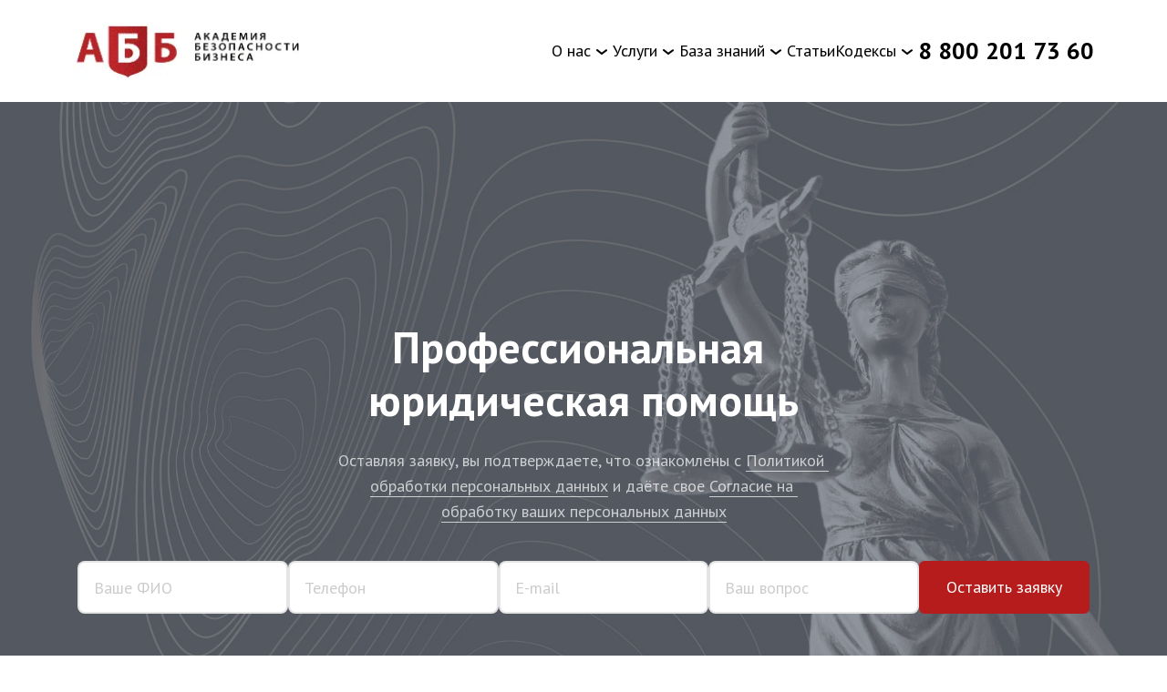

--- FILE ---
content_type: text/html
request_url: https://ukcabb.info/
body_size: 35546
content:
<!DOCTYPE html>
<html>
    <head>
        <meta charset="utf-8"/>
        
            <title>Академия безопасности бизнеса официальный сайт</title>
            <meta name="title" content="Академия безопасности бизнеса официальный сайт"/>
        
        
            <meta name="description" content="Юридическая помощь: наша команда профессионалов предлагает широкий спектр юридических услуг. Мы поможем вам разобраться в любых вопросах, связанных с законодательством, и обеспечим надёжную защиту ваших интересов. Обращайтесь к нам по телефону или оставляйте заявку на сайте, и мы свяжемся с вами в ближайшее время."/>
        
        
            <meta name="keywords" content="укц абб, академия безопасности бизнеса, юридические услуги, противодействие коррупции, представительство в суде, анализ договоров, переписка с органами государственной власти, переписка с налоговыми органами, переписка с контрагентами, представление интересов в судах, составление претензии, жалоба в Роспотребнадзор, стоимость, цены, Москва, Санкт Петербург, Новосибирск, Екатеринбург, Казань, Нижний Новгород, Челябинск, Самара, Уфа, Ростов на Дону, Омск, Красноярск, Воронеж, Пермь, Волгоград, Краснодар, Тюмень, арбитраж, арбитражные споры, юридическая помощь"/>
        
        
            <meta name=viewport content="width=device-width, initial-scale=1">
        
        <link rel="canonical" href="https://ukcabb.info"/>
        <link rel="shortcut icon" href="https://274418.selcdn.ru/cv08300-33250f0d-0664-43fc-9dbf-9d89738d114e/images/122846/76f3f7f742b5824e21740bcff5cb31ca.ico" type="image/x-icon"/>
        <link rel="icon" href="https://274418.selcdn.ru/cv08300-33250f0d-0664-43fc-9dbf-9d89738d114e/images/122846/76f3f7f742b5824e21740bcff5cb31ca.ico" type="image/x-icon">
        <meta property="og:url" content="https://ukcabb.info"/>
        <meta property="twitter:url" content="https://ukcabb.info">
        
        
        
        
        <!-- RSS Feeds -->
        
            <link rel="alternate" type="application/rss+xml" title="Статьи" href="/11262-feed.xml"/>
        
        
            <meta name="captcha" content="smartcaptcha"/>
        
        <link rel="preconnect" href="https://fonts.googleapis.com">
        <link rel="preconnect" href="https://fonts.gstatic.com" crossorigin>

        
            <link rel="stylesheet" href="https://fonts.googleapis.com/css2?family=Fira+Sans:ital,wght@0,100;0,200;0,300;0,400;0,500;0,600;0,700;0,800;0,900;1,100;1,200;1,300;1,400;1,500;1,600;1,700;1,800;1,900&display=swap">
        
            <link rel="stylesheet" href="https://fonts.googleapis.com/css2?family=PT+Sans:ital,wght@0,400;0,700;1,400;1,700&display=swap">
        
        <meta name="generator" content="Craftum CMS">
        <meta name="website_id" content="217074"/>
        <meta name="page_id" content="287743"/>
        
        
        <meta name="p:domain_verify" content="02f5541c16054bb081895d0007a5a32d"/>
        
            
        
            
        
            
        
            
        
            
        
            
        
            
        
            
        
            
        
            
        
            
        
            
        
            
                
                    <link rel="stylesheet" href="/static/a-common-styles.css"/>
                
            
        
            
                
                    <link rel="stylesheet" href="/static/b-themes-styles.css"/>
                
            
        
            
                
                    <link rel="stylesheet" href="/static/c-animation-styles.css"/>
                
            
        
            
                
                    <link rel="stylesheet" href="/static/d-simple-styles.css"/>
                
            
        
            
                
                    <link rel="stylesheet" href="/static/e-complex-styles.css"/>
                
            
        
            
                
                    <link rel="stylesheet" href="/static/f-blocks-styles.css"/>
                
            
        
            
                
                    <link rel="stylesheet" href="/static/g-libraries-styles.css"/>
                
            
        
            
                
            
        
            
                
            
        
            
                
            
        
        
            
                
                    <link rel="stylesheet" href="/static/0789ef1f-5952-4cff-9c57-962d0eb824b4.css"/>
                
            
        
            
                
                    <link rel="stylesheet" href="/static/10c6f274-9ec1-48e8-8389-2b17b008e8c7.css"/>
                
            
        
            
                
                    <link rel="stylesheet" href="/static/1cc05a9f-20c3-4976-a4c5-fee642432efe.css"/>
                
            
        
            
                
                    <link rel="stylesheet" href="/static/40477a54-59ed-4dba-bca4-f3045770a6ed.css"/>
                
            
        
            
                
                    <link rel="stylesheet" href="/static/617009d5-005b-4e0f-b95e-428ee0505867.css"/>
                
            
        
            
                
                    <link rel="stylesheet" href="/static/73ef4d28-2bda-42aa-992b-2e55ea4b5382.css"/>
                
            
        
            
                
                    <link rel="stylesheet" href="/static/93a4441f-ddf5-4de3-a853-f30f70f6509a.css"/>
                
            
        
            
                
                    <link rel="stylesheet" href="/static/99bcbbcb-f9ec-4775-9753-c3b7290e9919.css"/>
                
            
        
            
                
                    <link rel="stylesheet" href="/static/c7757f93-bef5-4a19-8b74-4767e8f20e51.css"/>
                
            
        
            
                
                    <link rel="stylesheet" href="/static/d6c48b07-d6a9-4fbd-8755-21738a01bedd.css"/>
                
            
        
            
                
                    <link rel="stylesheet" href="/static/e48002fd-1934-403f-be02-f77e26aea8a0.css"/>
                
            
        
            
                
                    <link rel="stylesheet" href="/static/f0c5d3c0-5353-4edd-b5a4-6a496bc917da.css"/>
                
            
        
            
        
            
        
            
        
            
        
            
        
            
        
            
        
            
        
            
        
            
        
        <style>
            .cli-block h1, .cli-block h2, .cli-block h3, .cli-block-title,
            .cli-block h4, .cli-block h5, .cli-block h6 {
                font-family: "PT Sans", var(--sans-serif);
            }
            .cli-block {
                font-family: "PT Sans", var(--sans-serif);
            }
        </style>
    </head>
    <body class="th1">
        <div data-blocks-wrapper>
            <section id="n-617009d5-005b-4e0f-b95e-428ee0505867" data-root-id="617009d5-005b-4e0f-b95e-428ee0505867" data-bind="e30=" data-design-type="block-wrapper" data-type="block-wrapper" data-resize="true" data-static="true" id="n-617009d5-005b-4e0f-b95e-428ee0505867" class="cli-block cli-header cli-block--default"><header id="n-67f3588f-151b-43c0-be7e-bff81e78dbaa" data-root-id="617009d5-005b-4e0f-b95e-428ee0505867" data-block-content="true" class="cli-block__header-content cli-block__header-content--short vertical-max-xl horizontal" data-title="Блок" data-design-type="grid" id="n-67f3588f-151b-43c0-be7e-bff81e78dbaa" data-type="grid" data-design-order="1"><a id="n-6b8c7162-b744-44a5-8d61-30cbcda2d801" data-root-id="617009d5-005b-4e0f-b95e-428ee0505867" data-draggable="true" data-type="logo" data-design-type="logo" id="n-6b8c7162-b744-44a5-8d61-30cbcda2d801" class="cli-logo cli-header__logo" data-content-order="2" href="/" data-title="Логотип" data-design-order="3"><img id="n-7e200faf-e0f5-4d36-a690-9fa6c8401319" data-root-id="617009d5-005b-4e0f-b95e-428ee0505867" data-system-sizes="666,666px,666px,cover;767,767px,767px,cover;1023,1023px,1023px,cover;1199,1199px,1199px,cover;1920,250px,60px,contain" data-type="image" data-title="Изображение" data-design-type="image" class id="n-7e200faf-e0f5-4d36-a690-9fa6c8401319" src="https://274418.selcdn.ru/cv08300-33250f0d-0664-43fc-9dbf-9d89738d114e/images/122846/c0026662523c0a4f54e0b980f793da15.png" data-draggable="true" sizes="(-webkit-min-device-pixel-ratio: 1.5) and (max-width: 666px) 246px,(-webkit-min-device-pixel-ratio: 1.5) and (max-width: 767px) 246px,(-webkit-min-device-pixel-ratio: 1.5) and (max-width: 1023px) 246px,(-webkit-min-device-pixel-ratio: 1.5) and (max-width: 1199px) 246px,(-webkit-min-device-pixel-ratio: 1.5) and (min-width: 1200px) 246px, (max-width: 666px) 246px,(max-width: 767px) 246px,(max-width: 1023px) 246px,(max-width: 1199px) 246px, 246px" srcset="https://static.craftum.com/9atuREb9TJVq__2AS46qngBNsg4=/492x0/filters:no_upscale()/https://274418.selcdn.ru/cv08300-33250f0d-0664-43fc-9dbf-9d89738d114e/images/122846/c0026662523c0a4f54e0b980f793da15.png 246w,https://static.craftum.com/ImYNjO1nA9if373TE585SoltV1U=/431x0/filters:no_upscale()/https://274418.selcdn.ru/cv08300-33250f0d-0664-43fc-9dbf-9d89738d114e/images/122846/c0026662523c0a4f54e0b980f793da15.png 431w,https://static.craftum.com/9atuREb9TJVq__2AS46qngBNsg4=/492x0/filters:no_upscale()/https://274418.selcdn.ru/cv08300-33250f0d-0664-43fc-9dbf-9d89738d114e/images/122846/c0026662523c0a4f54e0b980f793da15.png 492w"></img></a><div id="n-931253c1-ab47-4902-a7fa-bf280b533f37" data-root-id="617009d5-005b-4e0f-b95e-428ee0505867" data-content-order="4" style="--bg-default: none; --bg-xl:rgba(255, 255, 255, 1) no-repeat 50% 50%/cover" data-design-order="5" id="n-931253c1-ab47-4902-a7fa-bf280b533f37" class="cli-header__info" data-design-type="header-menu" data-type="header-menu" data-title="Меню" data-public-mobile-content data-bg-dependency="true"><nav id="n-7d9fca6c-40d3-43c0-9b6c-d446de09dbfb" data-root-id="617009d5-005b-4e0f-b95e-428ee0505867" class="cli-menu cli-header__menu" data-title="Меню" data-draggable="true" data-design-type="menu" data-builder-submenu-option="true" id="n-7d9fca6c-40d3-43c0-9b6c-d446de09dbfb" data-type="menu"><button id="n-5f3d6fae-0c7b-4503-b65e-34ef2a39ac14" data-root-id="617009d5-005b-4e0f-b95e-428ee0505867" id="n-5f3d6fae-0c7b-4503-b65e-34ef2a39ac14" data-type="menu-item" data-design-type="menu-item" href="#" class="cli-menu__link" data-title="Меню" data-public-menu-item><p id="n-52f83eba-477b-4057-b2ac-6c5da701ee78" data-root-id="617009d5-005b-4e0f-b95e-428ee0505867" id="n-52f83eba-477b-4057-b2ac-6c5da701ee78" class data-type="text" data-design-type="text">О нас</p><svg id="n-38ce8de2-ab86-4694-bcf8-dfa8531af7eb" data-root-id="617009d5-005b-4e0f-b95e-428ee0505867" aria-labelledby="header-menu-arrow" id="n-38ce8de2-ab86-4694-bcf8-dfa8531af7eb" width="24" xmlns="http://www.w3.org/2000/svg" role="presentation" class viewbox="0 0 24 24" height="24"><title id="n-43eb83f8-6164-4bce-892c-55c1f8a16d6f" data-root-id="617009d5-005b-4e0f-b95e-428ee0505867" id="header-menu-arrow" lang="en" class></title><g id="n-ed545854-d28d-4f0b-9939-fdcb7608c288" data-root-id="617009d5-005b-4e0f-b95e-428ee0505867" id="n-ed545854-d28d-4f0b-9939-fdcb7608c288" fill="currentColor" class><path id="n-5c438f3a-eb33-475d-9969-5725a39f658b" data-root-id="617009d5-005b-4e0f-b95e-428ee0505867" d="M12.0013 15.9993C11.7676 15.9998 11.5412 15.9184 11.3613 15.7693L6.36125 11.7693C6.15704 11.5996 6.02861 11.3556 6.00423 11.0912C5.97985 10.8268 6.06151 10.5635 6.23125 10.3593C6.40099 10.1551 6.6449 10.0267 6.90933 10.0023C7.17375 9.9779 7.43704 10.0596 7.64125 10.2293L12.0013 13.7093L16.3613 10.3893C16.4635 10.3062 16.5812 10.2442 16.7076 10.2068C16.8339 10.1693 16.9664 10.1572 17.0974 10.1712C17.2285 10.1851 17.3554 10.2248 17.4711 10.288C17.5867 10.3512 17.6887 10.4366 17.7713 10.5393C17.8628 10.6421 17.9322 10.7627 17.975 10.8936C18.0178 11.0245 18.0331 11.1628 18.0199 11.2999C18.0068 11.4369 17.9655 11.5698 17.8986 11.6902C17.8317 11.8105 17.7407 11.9158 17.6313 11.9993L12.6313 15.8293C12.4462 15.9548 12.2244 16.0147 12.0013 15.9993Z" id="n-5c438f3a-eb33-475d-9969-5725a39f658b" class clip-rule="evenodd" fill-rule="evenodd"></path></g></svg><div id="n-c30951f3-bf2b-4719-88bc-9f1c762be369" data-root-id="617009d5-005b-4e0f-b95e-428ee0505867" data-title="Подменю" data-design-type="submenu" id="n-c30951f3-bf2b-4719-88bc-9f1c762be369" class="cli-menu__dropdown" data-type="submenu"><a id="n-b571db40-a21a-4c75-baa1-c34ce7c0a6a9" data-root-id="617009d5-005b-4e0f-b95e-428ee0505867" data-type="submenu-item" data-action-cart id="n-b571db40-a21a-4c75-baa1-c34ce7c0a6a9" class="cli-menu__dropdown-link" data-title="Пункт подменю" data-design-type="submenu-item" href="/o_kompanii"><p id="n-e5c6c91d-d169-4571-aa72-74f6b9d28345" data-root-id="617009d5-005b-4e0f-b95e-428ee0505867" data-type="text" data-design-type="text" id="n-e5c6c91d-d169-4571-aa72-74f6b9d28345" class>О компании</p></a><a id="n-cb6fcedd-b219-48fe-9772-ac810d9db173" data-root-id="617009d5-005b-4e0f-b95e-428ee0505867" data-action-cart id="n-cb6fcedd-b219-48fe-9772-ac810d9db173" data-type="submenu-item" data-title="Пункт подменю" data-design-type="submenu-item" href="/Rekvizity" class="cli-menu__dropdown-link"><p id="n-93306e8f-7acd-4158-9dad-da7e16f3cebd" data-root-id="617009d5-005b-4e0f-b95e-428ee0505867" id="n-93306e8f-7acd-4158-9dad-da7e16f3cebd" class data-type="text" data-design-type="text">Реквизиты</p></a><a id="n-72171a57-66fe-4995-8daf-535ec0129640" data-root-id="617009d5-005b-4e0f-b95e-428ee0505867" data-type="submenu-item" data-title="Пункт подменю" data-heading-id="<nil>" data-action-cart data-design-type="submenu-item" href="https://grouprent.ru/" class="cli-menu__dropdown-link" target="_blank" data-article id="n-72171a57-66fe-4995-8daf-535ec0129640"><p id="n-70d925b1-44f6-4384-9727-a2ef3e92003e" data-root-id="617009d5-005b-4e0f-b95e-428ee0505867" class data-type="text" data-design-type="text" id="n-70d925b1-44f6-4384-9727-a2ef3e92003e">Аренда в Москве</p></a><a id="n-3c7739f3-3b55-47f0-a3f3-a35c43619523" data-root-id="617009d5-005b-4e0f-b95e-428ee0505867" data-title="Пункт подменю" data-action-cart data-design-type="submenu-item" id="n-3c7739f3-3b55-47f0-a3f3-a35c43619523" href="/Politika_po_protivodejstviyu_korrupcii" class="cli-menu__dropdown-link" data-type="submenu-item"><p id="n-53f6ba7c-aff9-4cd8-b7e3-f66aa597f1a0" data-root-id="617009d5-005b-4e0f-b95e-428ee0505867" id="n-53f6ba7c-aff9-4cd8-b7e3-f66aa597f1a0" class data-type="text" data-design-type="text">Антикоррупционная политика</p></a><a id="n-edd3d172-af84-485e-87fe-133ec97322a8" data-root-id="617009d5-005b-4e0f-b95e-428ee0505867" data-action-cart data-design-type="submenu-item" id="n-edd3d172-af84-485e-87fe-133ec97322a8" class="cli-menu__dropdown-link" data-type="submenu-item" href="/Politika_obrabotki_personalnyh_dannyh" data-title="Пункт подменю"><p id="n-ad4cda61-dfba-4fd6-830d-0d500d94dbd9" data-root-id="617009d5-005b-4e0f-b95e-428ee0505867" id="n-ad4cda61-dfba-4fd6-830d-0d500d94dbd9" class data-type="text" data-design-type="text">Политика обработки персональных данных</p></a><a id="n-2d5928cd-4300-4032-8753-f3b2059da981" data-root-id="617009d5-005b-4e0f-b95e-428ee0505867" data-action-cart data-design-type="submenu-item" href="/Soglasie_na_obrabotku_personalnyh_dannyh" class="cli-menu__dropdown-link" data-title="Пункт подменю" id="n-2d5928cd-4300-4032-8753-f3b2059da981" data-type="submenu-item"><p id="n-8c689b2a-8752-45b3-b14a-12563fb43a1e" data-root-id="617009d5-005b-4e0f-b95e-428ee0505867" data-design-type="text" id="n-8c689b2a-8752-45b3-b14a-12563fb43a1e" class data-type="text">Согласие на обработку персональных данных (для посетителей Сайта)</p></a></div></button><button id="n-d126e030-0805-477f-9b83-fdd1781b7179" data-root-id="617009d5-005b-4e0f-b95e-428ee0505867" data-public-menu-item class="cli-menu__link" data-title="Меню" id="n-d126e030-0805-477f-9b83-fdd1781b7179" href="#" data-type="menu-item" data-design-type="menu-item"><p id="n-369b506b-a644-4690-868b-42421b67a867" data-root-id="617009d5-005b-4e0f-b95e-428ee0505867" class data-type="text" data-design-type="text" id="n-369b506b-a644-4690-868b-42421b67a867">Услуги</p><svg id="n-6a521b93-96d1-41a3-96c0-b670bb5edbfc" data-root-id="617009d5-005b-4e0f-b95e-428ee0505867" xmlns="http://www.w3.org/2000/svg" aria-labelledby="header-menu-arrow" role="presentation" class height="24" viewbox="0 0 24 24" id="n-6a521b93-96d1-41a3-96c0-b670bb5edbfc" width="24"><title id="n-d314c8d4-3132-4c1a-9efe-f6b65fe99bbb" data-root-id="617009d5-005b-4e0f-b95e-428ee0505867" lang="en" class id="header-menu-arrow"></title><g id="n-f5d5b165-904a-4726-9170-2b75a37f4fed" data-root-id="617009d5-005b-4e0f-b95e-428ee0505867" id="n-f5d5b165-904a-4726-9170-2b75a37f4fed" fill="currentColor" class><path id="n-ffb6e0bf-b013-40dc-8422-0a62b291d7a5" data-root-id="617009d5-005b-4e0f-b95e-428ee0505867" fill-rule="evenodd" d="M12.0013 15.9993C11.7676 15.9998 11.5412 15.9184 11.3613 15.7693L6.36125 11.7693C6.15704 11.5996 6.02861 11.3556 6.00423 11.0912C5.97985 10.8268 6.06151 10.5635 6.23125 10.3593C6.40099 10.1551 6.6449 10.0267 6.90933 10.0023C7.17375 9.9779 7.43704 10.0596 7.64125 10.2293L12.0013 13.7093L16.3613 10.3893C16.4635 10.3062 16.5812 10.2442 16.7076 10.2068C16.8339 10.1693 16.9664 10.1572 17.0974 10.1712C17.2285 10.1851 17.3554 10.2248 17.4711 10.288C17.5867 10.3512 17.6887 10.4366 17.7713 10.5393C17.8628 10.6421 17.9322 10.7627 17.975 10.8936C18.0178 11.0245 18.0331 11.1628 18.0199 11.2999C18.0068 11.4369 17.9655 11.5698 17.8986 11.6902C17.8317 11.8105 17.7407 11.9158 17.6313 11.9993L12.6313 15.8293C12.4462 15.9548 12.2244 16.0147 12.0013 15.9993Z" id="n-ffb6e0bf-b013-40dc-8422-0a62b291d7a5" class clip-rule="evenodd"></path></g></svg><div id="n-472dd5b6-d2b3-46e7-b4a9-ce05df5f6124" data-root-id="617009d5-005b-4e0f-b95e-428ee0505867" data-title="Подменю" data-design-type="submenu" id="n-472dd5b6-d2b3-46e7-b4a9-ce05df5f6124" class="cli-menu__dropdown" data-type="submenu"><a id="n-7e624dae-2d49-49bb-a315-f57defcb44a8" data-root-id="617009d5-005b-4e0f-b95e-428ee0505867" data-action-cart class="cli-menu__dropdown-link" data-type="submenu-item" data-title="Пункт подменю" data-design-type="submenu-item" id="n-7e624dae-2d49-49bb-a315-f57defcb44a8" href="/Yuridicheskij_autsorsing"><p id="n-33fb1013-51f6-4973-9c0d-880e82d7f0b6" data-root-id="617009d5-005b-4e0f-b95e-428ee0505867" data-design-type="text" id="n-33fb1013-51f6-4973-9c0d-880e82d7f0b6" class data-type="text">Юридический аутсорсинг</p></a><a id="n-57ae9ff1-5ab5-4412-a579-ae04c61d0a6e" data-root-id="617009d5-005b-4e0f-b95e-428ee0505867" data-title="Пункт подменю" href="/predstavitelstvo-v-sude" class="cli-menu__dropdown-link" data-article id="n-57ae9ff1-5ab5-4412-a579-ae04c61d0a6e" data-action-cart data-type="submenu-item" data-heading-id="<nil>" data-design-type="submenu-item"><p id="n-65300698-2f26-40e8-b415-8e2744398a64" data-root-id="617009d5-005b-4e0f-b95e-428ee0505867" data-design-type="text" id="n-65300698-2f26-40e8-b415-8e2744398a64" class data-type="text">Представительство в суде</p></a><a id="n-009cfd9c-b12b-47a7-a92c-8f1efdd8b37b" data-root-id="617009d5-005b-4e0f-b95e-428ee0505867" data-heading-id="<nil>" data-action-cart class="cli-menu__dropdown-link" data-title="Пункт подменю" href="https://1cbo.ukcabb.info/" data-type="submenu-item" data-article data-design-type="submenu-item" id="n-009cfd9c-b12b-47a7-a92c-8f1efdd8b37b"><p id="n-4ac74776-c70f-4900-b591-836e2db52295" data-root-id="617009d5-005b-4e0f-b95e-428ee0505867" data-design-type="text" id="n-4ac74776-c70f-4900-b591-836e2db52295" class data-type="text">Бухгалтерский аутсорсинг</p></a><a id="n-2d2514a8-6333-46bb-a7ed-93db37a03141" data-root-id="617009d5-005b-4e0f-b95e-428ee0505867" data-title="Пункт подменю" data-action-cart id="n-2d2514a8-6333-46bb-a7ed-93db37a03141" href="https://learning.clients.site/" class="cli-menu__dropdown-link" data-type="submenu-item" data-article data-heading-id="<nil>" data-design-type="submenu-item"><p id="n-60554ff3-8daa-4c21-aa83-96363eda3941" data-root-id="617009d5-005b-4e0f-b95e-428ee0505867" id="n-60554ff3-8daa-4c21-aa83-96363eda3941" class data-type="text" data-design-type="text">Повышение квалификации</p></a><a id="n-922089ed-399f-48ce-a736-50f929a0549b" data-root-id="617009d5-005b-4e0f-b95e-428ee0505867" id="n-922089ed-399f-48ce-a736-50f929a0549b" data-type="submenu-item" href="/forenzik-metody-vyyavleniya-korporativnogo-moshennichestva-v-kompanii" data-heading-id="<nil>" data-design-type="submenu-item" data-article class="cli-menu__dropdown-link" data-title="Пункт подменю" data-action-cart><p id="n-ff9eb05c-2ea5-4f54-a249-d82b3aa2c4d6" data-root-id="617009d5-005b-4e0f-b95e-428ee0505867" id="n-ff9eb05c-2ea5-4f54-a249-d82b3aa2c4d6" class data-type="text" data-design-type="text">Форензик</p></a></div></button><button id="n-57bb9801-0904-4436-9e2d-367a256b34f2" data-root-id="617009d5-005b-4e0f-b95e-428ee0505867" class="cli-menu__link" data-type="menu-item" data-title="Меню" data-design-type="menu-item" data-public-menu-item id="n-57bb9801-0904-4436-9e2d-367a256b34f2"><p id="n-f11c76e5-e985-492f-abd1-0e2bbd284367" data-root-id="617009d5-005b-4e0f-b95e-428ee0505867" data-design-type="text" id="n-f11c76e5-e985-492f-abd1-0e2bbd284367" class data-type="text">База знаний</p><svg id="n-fbb5e4ab-c944-4c31-a2c6-e622db692a82" data-root-id="617009d5-005b-4e0f-b95e-428ee0505867" id="n-fbb5e4ab-c944-4c31-a2c6-e622db692a82" role="presentation" class xmlns="http://www.w3.org/2000/svg" height="24" viewbox="0 0 24 24" aria-labelledby="header-menu-arrow" width="24"><title id="n-60bb7855-9da9-4629-892e-94e5e0e41f3f" data-root-id="617009d5-005b-4e0f-b95e-428ee0505867" id="n-60bb7855-9da9-4629-892e-94e5e0e41f3f" lang="en" class></title><g id="n-a34cf02e-8284-4d7c-8508-43816fcf1469" data-root-id="617009d5-005b-4e0f-b95e-428ee0505867" class id="n-a34cf02e-8284-4d7c-8508-43816fcf1469" fill="currentColor"><path id="n-c707f420-b5a8-41e6-9dc3-d6e2b009fc78" data-root-id="617009d5-005b-4e0f-b95e-428ee0505867" fill-rule="evenodd" d="M12.0013 15.9993C11.7676 15.9998 11.5412 15.9184 11.3613 15.7693L6.36125 11.7693C6.15704 11.5996 6.02861 11.3556 6.00423 11.0912C5.97985 10.8268 6.06151 10.5635 6.23125 10.3593C6.40099 10.1551 6.6449 10.0267 6.90933 10.0023C7.17375 9.9779 7.43704 10.0596 7.64125 10.2293L12.0013 13.7093L16.3613 10.3893C16.4635 10.3062 16.5812 10.2442 16.7076 10.2068C16.8339 10.1693 16.9664 10.1572 17.0974 10.1712C17.2285 10.1851 17.3554 10.2248 17.4711 10.288C17.5867 10.3512 17.6887 10.4366 17.7713 10.5393C17.8628 10.6421 17.9322 10.7627 17.975 10.8936C18.0178 11.0245 18.0331 11.1628 18.0199 11.2999C18.0068 11.4369 17.9655 11.5698 17.8986 11.6902C17.8317 11.8105 17.7407 11.9158 17.6313 11.9993L12.6313 15.8293C12.4462 15.9548 12.2244 16.0147 12.0013 15.9993Z" id="n-c707f420-b5a8-41e6-9dc3-d6e2b009fc78" class clip-rule="evenodd"></path></g></svg><div id="n-6775f382-5b09-45b6-aec8-ccd1b45e9365" data-root-id="617009d5-005b-4e0f-b95e-428ee0505867" class="cli-menu__dropdown" data-type="submenu" data-title="Подменю" data-design-type="submenu" id="n-6775f382-5b09-45b6-aec8-ccd1b45e9365"><a id="n-832dba1d-613b-4a38-ac7e-1a0eac7a7e73" data-root-id="617009d5-005b-4e0f-b95e-428ee0505867" data-action-cart id="n-832dba1d-613b-4a38-ac7e-1a0eac7a7e73" class="cli-menu__dropdown-link" data-type="submenu-item" data-title="Пункт подменю" data-design-type="submenu-item" href="/normativno-pravovye-akty-reguliruyushchih-rabotu-s-personalnymi-dannymi"><p id="n-1bd1ba1e-04cb-49db-9455-75e891a5fb10" data-root-id="617009d5-005b-4e0f-b95e-428ee0505867" id="n-1bd1ba1e-04cb-49db-9455-75e891a5fb10" class data-type="text" data-design-type="text">Нормативные документы по защите персональных данных</p></a><a id="n-80f2b2ad-87ee-4d38-a339-2829cfb1d822" data-root-id="617009d5-005b-4e0f-b95e-428ee0505867" data-title="Пункт подменю" data-action-cart id="n-80f2b2ad-87ee-4d38-a339-2829cfb1d822" href="/normativno-pravovye-akty-reguliruyushchih-razdelnyj-uchet-pri-ispolnenii-goskontraktov-v-t-ch-goz" class="cli-menu__dropdown-link" data-design-type="submenu-item" data-type="submenu-item"><p id="n-4f5e101f-3fe6-4ed1-82a1-9bbd8105486d" data-root-id="617009d5-005b-4e0f-b95e-428ee0505867" data-design-type="text" id="n-4f5e101f-3fe6-4ed1-82a1-9bbd8105486d" class data-type="text">Нормативно-правовые акты, регулирующих раздельный учет при исполнении госконтрактов (в т.ч. ГОЗ)</p></a><a id="n-3b7ce2ca-5118-471d-a4f7-2c5636d27990" data-root-id="617009d5-005b-4e0f-b95e-428ee0505867" data-action-cart class="cli-menu__dropdown-link" data-design-type="submenu-item" id="n-3b7ce2ca-5118-471d-a4f7-2c5636d27990" href="/dokumenty-reguliruyushchie-inzhiniringovye-kontrakty" data-type="submenu-item" data-title="Пункт подменю"><p id="n-cf452f07-3eff-4a0a-b3a7-1e9583434388" data-root-id="617009d5-005b-4e0f-b95e-428ee0505867" data-type="text" data-design-type="text" id="n-cf452f07-3eff-4a0a-b3a7-1e9583434388" class>Нормативно-правовые акты, регулирующие инжиниринговые контракты</p></a></div></button><a id="n-490e1b39-6b9e-430d-88a6-abc07b6d2121" data-root-id="617009d5-005b-4e0f-b95e-428ee0505867" data-public-menu-item data-action-cart-add-repeater-item href="/stati" class="cli-menu__link" data-title="Меню" data-action-cart data-action-cart-add-template-item id="n-490e1b39-6b9e-430d-88a6-abc07b6d2121" data-design-type="menu-item" data-type="menu-item" data-article data-heading-id="<nil>"><p id="n-6e9206c2-9594-45cf-915a-6fa0100e76a9" data-root-id="617009d5-005b-4e0f-b95e-428ee0505867" data-type="text" data-design-type="text" id="n-6e9206c2-9594-45cf-915a-6fa0100e76a9" class>Статьи</p><svg id="n-f4324ecb-9669-4627-9d39-cea47e64d41f" data-root-id="617009d5-005b-4e0f-b95e-428ee0505867" viewbox="0 0 24 24" id="n-f4324ecb-9669-4627-9d39-cea47e64d41f" class width="24" xmlns="http://www.w3.org/2000/svg" aria-labelledby="header-menu-arrow" role="presentation" height="24"><title id="n-b241cc25-a857-4419-aa98-7f9ce98f8ab7" data-root-id="617009d5-005b-4e0f-b95e-428ee0505867" id="header-menu-arrow" lang="en" class></title><g id="n-78d8ee05-cf3c-464f-a63c-0cbacd101090" data-root-id="617009d5-005b-4e0f-b95e-428ee0505867" class id="n-78d8ee05-cf3c-464f-a63c-0cbacd101090" fill="currentColor"><path id="n-567aeb1f-1623-4fca-ab01-c497d292d708" data-root-id="617009d5-005b-4e0f-b95e-428ee0505867" clip-rule="evenodd" fill-rule="evenodd" d="M12.0013 15.9993C11.7676 15.9998 11.5412 15.9184 11.3613 15.7693L6.36125 11.7693C6.15704 11.5996 6.02861 11.3556 6.00423 11.0912C5.97985 10.8268 6.06151 10.5635 6.23125 10.3593C6.40099 10.1551 6.6449 10.0267 6.90933 10.0023C7.17375 9.9779 7.43704 10.0596 7.64125 10.2293L12.0013 13.7093L16.3613 10.3893C16.4635 10.3062 16.5812 10.2442 16.7076 10.2068C16.8339 10.1693 16.9664 10.1572 17.0974 10.1712C17.2285 10.1851 17.3554 10.2248 17.4711 10.288C17.5867 10.3512 17.6887 10.4366 17.7713 10.5393C17.8628 10.6421 17.9322 10.7627 17.975 10.8936C18.0178 11.0245 18.0331 11.1628 18.0199 11.2999C18.0068 11.4369 17.9655 11.5698 17.8986 11.6902C17.8317 11.8105 17.7407 11.9158 17.6313 11.9993L12.6313 15.8293C12.4462 15.9548 12.2244 16.0147 12.0013 15.9993Z" id="n-567aeb1f-1623-4fca-ab01-c497d292d708" class></path></g></svg></a><button id="n-5dbd68a9-b96b-4854-b1e9-35eabcc3f184" data-root-id="617009d5-005b-4e0f-b95e-428ee0505867" data-type="menu-item" data-title="Меню" data-design-type="menu-item" id="n-5dbd68a9-b96b-4854-b1e9-35eabcc3f184" class="cli-menu__link" data-public-menu-item href="#"><p id="n-48a0944b-0f0a-4679-ac0f-eaf1c46ca9dd" data-root-id="617009d5-005b-4e0f-b95e-428ee0505867" id="n-48a0944b-0f0a-4679-ac0f-eaf1c46ca9dd" class data-type="text" data-design-type="text">Кодексы</p><svg id="n-45c0043c-18f7-424b-98a1-85de712022d2" data-root-id="617009d5-005b-4e0f-b95e-428ee0505867" class height="24" aria-labelledby="header-menu-arrow" xmlns="http://www.w3.org/2000/svg" viewbox="0 0 24 24" width="24" id="n-45c0043c-18f7-424b-98a1-85de712022d2" role="presentation"><title id="n-c7a41d1d-a3fc-4b6c-ad0c-d23de2bb4118" data-root-id="617009d5-005b-4e0f-b95e-428ee0505867" id="n-c7a41d1d-a3fc-4b6c-ad0c-d23de2bb4118" lang="en" class></title><g id="n-161eba35-c7fe-4726-8320-f2f4aab224b2" data-root-id="617009d5-005b-4e0f-b95e-428ee0505867" id="n-161eba35-c7fe-4726-8320-f2f4aab224b2" fill="currentColor" class><path id="n-662a5aad-9eae-40bc-a9b1-2638e09058dc" data-root-id="617009d5-005b-4e0f-b95e-428ee0505867" fill-rule="evenodd" d="M12.0013 15.9993C11.7676 15.9998 11.5412 15.9184 11.3613 15.7693L6.36125 11.7693C6.15704 11.5996 6.02861 11.3556 6.00423 11.0912C5.97985 10.8268 6.06151 10.5635 6.23125 10.3593C6.40099 10.1551 6.6449 10.0267 6.90933 10.0023C7.17375 9.9779 7.43704 10.0596 7.64125 10.2293L12.0013 13.7093L16.3613 10.3893C16.4635 10.3062 16.5812 10.2442 16.7076 10.2068C16.8339 10.1693 16.9664 10.1572 17.0974 10.1712C17.2285 10.1851 17.3554 10.2248 17.4711 10.288C17.5867 10.3512 17.6887 10.4366 17.7713 10.5393C17.8628 10.6421 17.9322 10.7627 17.975 10.8936C18.0178 11.0245 18.0331 11.1628 18.0199 11.2999C18.0068 11.4369 17.9655 11.5698 17.8986 11.6902C17.8317 11.8105 17.7407 11.9158 17.6313 11.9993L12.6313 15.8293C12.4462 15.9548 12.2244 16.0147 12.0013 15.9993Z" id="n-662a5aad-9eae-40bc-a9b1-2638e09058dc" class clip-rule="evenodd"></path></g></svg><div id="n-6ef9cd0e-3a64-440a-ab90-34a8c7e54a2d" data-root-id="617009d5-005b-4e0f-b95e-428ee0505867" id="n-6ef9cd0e-3a64-440a-ab90-34a8c7e54a2d" class="cli-menu__dropdown" data-type="submenu" data-title="Подменю" data-design-type="submenu"><a id="n-25b12e62-45fa-46d2-945e-666540697c66" data-root-id="617009d5-005b-4e0f-b95e-428ee0505867" data-design-type="submenu-item" href="/arbitrazhnyj-processualnyj-kodeks-rf-apk-rf" class="cli-menu__dropdown-link" id="n-25b12e62-45fa-46d2-945e-666540697c66" data-type="submenu-item" data-title="Пункт подменю" data-action-cart><p id="n-a78146aa-0475-47c5-8d58-a6e86b1f7845" data-root-id="617009d5-005b-4e0f-b95e-428ee0505867" class data-type="text" data-design-type="text" id="n-a78146aa-0475-47c5-8d58-a6e86b1f7845">АПК РФ</p></a><a id="n-9d484220-a5d9-4446-90e8-2ec7b048f29d" data-root-id="617009d5-005b-4e0f-b95e-428ee0505867" data-article id="n-9d484220-a5d9-4446-90e8-2ec7b048f29d" data-type="submenu-item" data-action-cart data-design-type="submenu-item" class="cli-menu__dropdown-link" data-title="Пункт подменю" data-heading-id="<nil>" href><p id="n-50056868-df4a-4e20-b7c6-189bdb930802" data-root-id="617009d5-005b-4e0f-b95e-428ee0505867" data-design-type="text" id="n-50056868-df4a-4e20-b7c6-189bdb930802" class data-type="text">ГПК РФ</p></a><a id="n-cadc47ec-3a79-4e24-bcde-82c426eebb05" data-root-id="617009d5-005b-4e0f-b95e-428ee0505867" data-type="submenu-item" data-article data-design-type="submenu-item" href class="cli-menu__dropdown-link" data-heading-id="<nil>" data-action-cart data-title="Пункт подменю" id="n-cadc47ec-3a79-4e24-bcde-82c426eebb05"><p id="n-e4d67492-b4a7-4979-b830-1022eafc8fca" data-root-id="617009d5-005b-4e0f-b95e-428ee0505867" data-type="text" data-design-type="text" id="n-e4d67492-b4a7-4979-b830-1022eafc8fca" class>КАС РФ</p></a><a id="n-9d0b5983-7961-4cae-8d9e-57c049f1c439" data-root-id="617009d5-005b-4e0f-b95e-428ee0505867" data-design-type="submenu-item" data-title="Пункт подменю" data-action-cart href id="n-9d0b5983-7961-4cae-8d9e-57c049f1c439" class="cli-menu__dropdown-link" data-type="submenu-item" data-heading-id="<nil>" data-article><p id="n-2e895e61-2704-4a9e-932c-072ba83709e0" data-root-id="617009d5-005b-4e0f-b95e-428ee0505867" id="n-2e895e61-2704-4a9e-932c-072ba83709e0" class data-type="text" data-design-type="text">КОАП РФ</p></a></div></button></nav><div id="n-85ddbe46-f9c3-4683-a52e-b92ab3d0328c" data-root-id="617009d5-005b-4e0f-b95e-428ee0505867" id="n-85ddbe46-f9c3-4683-a52e-b92ab3d0328c" class="cli-header__data"><a id="n-5f93f7f8-b741-4f97-9961-9ab70a099280" data-root-id="617009d5-005b-4e0f-b95e-428ee0505867" data-design-type="text" data-design-order="2" data-content-order="1" id="n-5f93f7f8-b741-4f97-9961-9ab70a099280" class="cli-text-medium cli-header__data-phone" data-type="text" data-draggable="true" href="tel:+79269786750" data-title="Телефон">8 800 201 73 60</a></div></div><button id="n-daffb8ea-6e79-4f24-ae8f-4bd285fd7f73" data-root-id="617009d5-005b-4e0f-b95e-428ee0505867" style="color: rgba(0, 0, 0, 1); border-color: rgba(0, 0, 0, 1)" data-design-type="burger-menu" data-public-mobile-toggler id="n-daffb8ea-6e79-4f24-ae8f-4bd285fd7f73" class="cli-header-toggler"><div id="n-c900e51a-4d17-4785-b6f4-b09800f34325" data-root-id="617009d5-005b-4e0f-b95e-428ee0505867" data-type="icon" data-multitype="true" data-design-type="icon" data-widget-controls="true" id="n-c900e51a-4d17-4785-b6f4-b09800f34325" class="cli-svg cli-header-toggler__open"><svg xmlns="http://www.w3.org/2000/svg" width="24" height="24" viewbox="0 0 24 24" aria-labelledby="cli-mobile-menu" role="presentation"> id="cli-mobile-menu" lang="en"></title><g fill="currentColor"><path d="M4 8C3.44772 8 3 8.44772 3 9C3 9.55228 3.44772 10 4 10H20C20.5523 10 21 9.55228 21 9C21 8.44772 20.5523 8 20 8H4ZM4 14C3.44772 14 3 14.4477 3 15C3 15.5523 3.44772 16 4 16H20C20.5523 16 21 15.5523 21 15C21 14.4477 20.5523 14 20 14H4Z" fill-rule="evenodd" clip-rule="evenodd"></path></g></svg></div><div id="n-0525c155-e77a-45e4-ba89-5873c180e553" data-root-id="617009d5-005b-4e0f-b95e-428ee0505867" id="n-0525c155-e77a-45e4-ba89-5873c180e553" class="cli-svg cli-header-toggler__close" data-type="icon" data-multitype="true" data-design-type="icon" data-widget-controls="true"><svg xmlns="http://www.w3.org/2000/svg" width="24" height="24" viewbox="0 0 24 24" aria-labelledby="cli-close-menu" role="presentation"> id="cli-close-menu" lang="en"></title><g fill="currentColor"><path d="M6.29289 7.70711C5.90237 7.31658 5.90237 6.68342 6.29289 6.29289C6.68342 5.90237 7.31658 5.90237 7.70711 6.29289L12 10.5858L16.2929 6.29289C16.6834 5.90237 17.3166 5.90237 17.7071 6.29289C18.0976 6.68342 18.0976 7.31658 17.7071 7.70711L13.4142 12L17.7071 16.2929C18.0976 16.6834 18.0976 17.3166 17.7071 17.7071C17.3166 18.0976 16.6834 18.0976 16.2929 17.7071L12 13.4142L7.70711 17.7071C7.31658 18.0976 6.68342 18.0976 6.29289 17.7071C5.90237 17.3166 5.90237 16.6834 6.29289 16.2929L10.5858 12L6.29289 7.70711Z" fill-rule="evenodd" clip-rule="evenodd"></path></g></svg></div></button></header><div id="n-f7dd7f42-07a5-4f6a-b8ca-850bbf4452ef" data-root-id="617009d5-005b-4e0f-b95e-428ee0505867" id="n-f7dd7f42-07a5-4f6a-b8ca-850bbf4452ef" class="cli-background" style="background:rgba(255, 255, 255, 1) no-repeat 50% 50%/cover" data-fill="true" data-type="background" data-design-type="background"></div></section><section id="n-e48002fd-1934-403f-be02-f77e26aea8a0" data-root-id="e48002fd-1934-403f-be02-f77e26aea8a0" data-resize="true" data-design-type="block-wrapper" data-bind="e30=" id="n-e48002fd-1934-403f-be02-f77e26aea8a0" class="cli-block cli-cover cli-block--inverse" data-type="block-wrapper"><div id="n-0d87b1e7-251e-4d5e-8998-81cabb5d4073" data-root-id="e48002fd-1934-403f-be02-f77e26aea8a0" data-title="Блок" data-design-type="grid" data-design-order="1" id="n-0d87b1e7-251e-4d5e-8998-81cabb5d4073" class="cli-block__content cli-grid cli-block__content--cover cli-block__content--normal" data-type="grid" data-block-content="true"><div id="n-70d7a572-1431-4973-84a6-0958b5a9396f" data-root-id="e48002fd-1934-403f-be02-f77e26aea8a0" id="n-70d7a572-1431-4973-84a6-0958b5a9396f" class="cli-chevron cli-animation-up-down"><a id="n-91d270de-7bce-4a2c-954d-17b035e76efe" data-root-id="e48002fd-1934-403f-be02-f77e26aea8a0" class="cli-block-icon cli-block-icon--big" data-draggable="true" data-design-order="6" id="n-91d270de-7bce-4a2c-954d-17b035e76efe" href="#" data-title="Шеврон" data-content-order="5"><div id="n-4a978852-db77-4392-a3e7-aa87cf8e55f2" data-root-id="e48002fd-1934-403f-be02-f77e26aea8a0" data-design-type="icon-fixed" data-widget-controls="true" id="n-4a978852-db77-4392-a3e7-aa87cf8e55f2" class="cli-svg" data-type="icon" data-title="Иконка" data-multitype="true"><svg xmlns="http://www.w3.org/2000/svg" width="24" height="24" viewbox="0 0 24 24" role="presentation"> lang="en"></title><g fill="currentColor"><path d="M12 13.8238L6.6325 9.52978C6.43843 9.37452 6.15525 9.40599 5.99999 9.60006C5.84474 9.79412 5.8762 10.0773 6.07027 10.2326L12 14.9763L17.9297 10.2326C18.1238 10.0773 18.1552 9.79412 18 9.60006C17.8447 9.40599 17.5616 9.37452 17.3675 9.52978L12 13.8238Z" fill-rule="evenodd" clip-rule="evenodd"></path></g></svg></div></a></div><div id="n-fd93c327-c110-447e-9b11-35ad37ac6bbf" data-root-id="e48002fd-1934-403f-be02-f77e26aea8a0" id="n-fd93c327-c110-447e-9b11-35ad37ac6bbf" class="cli-col cli-col-start__xl--4 cli-col-end__xl--10 cli-col-start__md--2 cli-col-end__md--6 cli-col-start__sm--1 cli-col-end__sm--5 cli-content-v-center" data-type="grid-col" data-design-type="grid-col"><h1 id="n-69adca76-10ac-4e50-a99a-cf5326213763" data-root-id="e48002fd-1934-403f-be02-f77e26aea8a0" class="cli-block-title cli-block-title--gigantic cli-text-center cli-text-bold" data-design-type="text" data-design-order="2" data-title="Заголовок" data-draggable="true" data-content-order="1" data-seo="true" data-type="text" id="n-69adca76-10ac-4e50-a99a-cf5326213763">Профессиональная юридическая помощь</h1><p id="n-3a1888eb-9385-40d4-ac8b-eae1427e2d42" data-root-id="e48002fd-1934-403f-be02-f77e26aea8a0" data-type="text" data-title="Подзаголовок" data-design-type="text" class="cli-block-subtitle cli-block-subtitle--big cli-text-center cli-text-regular" data-draggable="true" data-content-order="2" id="n-3a1888eb-9385-40d4-ac8b-eae1427e2d42" data-design-order="3">Оставляя заявку, вы подтверждаете, что ознакомлены с <a target="" rel="" href="/Politika_obrabotki_personalnyh_dannyh" data-text-link=""><span style="color: rgba(255, 255, 255, 0.7); border-bottom: 1px solid rgba(255, 255, 255, 0.7)">Политикой обработки персональных данных</span></a> и даёте свое <a target="" rel="" href="/Soglasie_na_obrabotku_personalnyh_dannyh" data-text-link=""><span style="color: rgba(255, 255, 255, 0.7); border-bottom: 1px solid rgba(255, 255, 255, 0.7)">Согласие на обработку ваших персональных данных</span></a></p></div><div id="n-a5c93d6b-4784-4815-b03e-cb715a7b39db" data-root-id="e48002fd-1934-403f-be02-f77e26aea8a0" data-design-type="grid-col" id="n-a5c93d6b-4784-4815-b03e-cb715a7b39db" class="cli-col cli-col-start__xl--1 cli-col-end__xl--13 cli-col-start__md--1 cli-col-end__md--7 cli-col-start__sm--1 cli-col-end__sm--5" data-type="grid-col"><form id="n-deecb902-f980-4a37-ab85-ae99f8e99212" data-root-id="e48002fd-1934-403f-be02-f77e26aea8a0" data-title="Форма" data-draggable="true" data-form-action-type="show_message" class="cli-form cli-form--inline" data-type="form" data-design-order="4" data-content-order="3" data-script="form" data-design-type="form" data-form-message="/#n-a285d3c2-ea5a-4438-a6e7-6ddedce8de60" id="n-deecb902-f980-4a37-ab85-ae99f8e99212"><input id="n-46041075-6166-467a-9f1e-273ab286afb0" data-root-id="e48002fd-1934-403f-be02-f77e26aea8a0" data-design-type="input" name="Ваше ФИО" type="text" class="cli-input cli-form__input" placeholder="Ваше ФИО" id="n-46041075-6166-467a-9f1e-273ab286afb0" required="true" data-type="input" data-title="Поля"></input><input id="n-92cfba14-77ef-4e3c-a492-5e698bf1c771" data-root-id="e48002fd-1934-403f-be02-f77e26aea8a0" placeholder="Телефон" name="Телефон" data-type="input" data-design-type="input" type="tel" id="n-92cfba14-77ef-4e3c-a492-5e698bf1c771" class="cli-input cli-form__input" required="true" data-title="Поля"></input><input id="n-154d628e-fc60-4ead-bcb2-e5c486e0f820" data-root-id="e48002fd-1934-403f-be02-f77e26aea8a0" data-design-type="input" class="cli-input cli-form__input" data-title="Поля" placeholder="E-mail" name="E-mail" id="n-154d628e-fc60-4ead-bcb2-e5c486e0f820" data-type="input" type="text" required="true"></input><input id="n-647ac807-0f20-4dc1-b3b0-1c314151cdc5" data-root-id="e48002fd-1934-403f-be02-f77e26aea8a0" data-title="Поля" id="n-647ac807-0f20-4dc1-b3b0-1c314151cdc5" type="text" class="cli-input cli-form__input" required="true" data-type="input" placeholder="Ваш вопрос" name="Ваш вопрос" data-design-type="input"></input><button id="n-5830fcbf-1792-4139-ac77-f73bb6b9da3c" data-root-id="e48002fd-1934-403f-be02-f77e26aea8a0" id="n-5830fcbf-1792-4139-ac77-f73bb6b9da3c" type="submit" class="cli-button cli-button--big cli-button--primary" data-type="button" data-title="Кнопка" data-design-type="button"><span id="n-11c2e4df-2be9-476f-9871-6bf3ce1cc38d" data-root-id="e48002fd-1934-403f-be02-f77e26aea8a0" data-type="text" data-design-type="text" data-controls-disabled="true" id="n-11c2e4df-2be9-476f-9871-6bf3ce1cc38d" class>Оставить заявку</span></button></form></div></div><div id="n-797356ef-ac7d-4f9a-8cf5-fd2157a0ffe9" data-root-id="e48002fd-1934-403f-be02-f77e26aea8a0" data-type="background" id="n-797356ef-ac7d-4f9a-8cf5-fd2157a0ffe9" class="cli-background" data-image="true" data-design-type="background" style="background:rgba(21, 21, 21, 1) url(https://s3.timeweb.com/cv08300-craftumdev/images/13/169b0a6fd21aa681280b4c9ddbb43f0d.webp) no-repeat 50% 50%/cover" data-video="true" data-fill="true"><div id="n-6dea61ad-0637-416b-b955-ff36c555a6e5" data-root-id="e48002fd-1934-403f-be02-f77e26aea8a0" data-type="bg-fade" data-design-type="bg-fade" id="n-6dea61ad-0637-416b-b955-ff36c555a6e5" class="cli-background__fade" style="background: rgba(31, 41, 58, 0.5)"></div></div></section><section id="n-40477a54-59ed-4dba-bca4-f3045770a6ed" data-root-id="40477a54-59ed-4dba-bca4-f3045770a6ed" data-bind="e30=" id="n-40477a54-59ed-4dba-bca4-f3045770a6ed" class="cli-block cli-team cli-block--default" data-type="block-wrapper" data-resize="true" data-design-type="block-wrapper"><div id="n-2c7f15da-7d17-43cb-a65f-acc94fbfa6b0" data-root-id="40477a54-59ed-4dba-bca4-f3045770a6ed" data-title="Блок" data-block-content="true" id="n-2c7f15da-7d17-43cb-a65f-acc94fbfa6b0" class="cli-block__content cli-grid cli-block__content--normal" data-type="grid" data-design-type="grid" data-design-order="1"><div id="n-1e046bd9-da19-4cbe-91fc-49d019a61566" data-root-id="40477a54-59ed-4dba-bca4-f3045770a6ed" id="n-1e046bd9-da19-4cbe-91fc-49d019a61566" class="cli-col cli-col-start__xl--3 cli-col-end__xl--11 cli-col-start__md--1 cli-col-end__md--7 cli-col-start__sm--1 cli-col-end__sm--5" data-type="grid-col" data-design-type="grid-col"><div id="n-313a91e3-6f9e-48ff-a3b9-8a0ccd58eaee" data-root-id="40477a54-59ed-4dba-bca4-f3045770a6ed" class="cli-block-title cli-block-title--gigantic cli-text-center cli-text-bold" data-type="text" data-draggable="true" id="n-313a91e3-6f9e-48ff-a3b9-8a0ccd58eaee" data-seo="true" data-title="Заголовок" data-design-order="2" data-design-type="text" data-content-order="1">За что нас ценят клиенты</div><p id="n-c8491025-31f8-4150-b804-cc8b1e40e4a9" data-root-id="40477a54-59ed-4dba-bca4-f3045770a6ed" data-design-type="text" data-design-order="3" data-type="text" data-content-order="2" data-title="Подзаголовок" id="n-c8491025-31f8-4150-b804-cc8b1e40e4a9" class="cli-block-subtitle cli-block-subtitle--big cli-text-center cli-text-medium" data-draggable="true">Честность и ответственность - это наши принципы</p></div><div id="n-854acf6c-7299-4fbb-9b6c-114fe4af39de" data-root-id="40477a54-59ed-4dba-bca4-f3045770a6ed" class="cli-col cli-col-start__xl--1 cli-col-end__xl--13 cli-col-start__md--1 cli-col-end__md--7 cli-col-start__sm--1 cli-col-end__sm--5" data-type="grid-col" data-design-type="grid-col" id="n-854acf6c-7299-4fbb-9b6c-114fe4af39de"><ul id="n-4be004de-1fbd-4151-8fb1-9cd666514d1d" data-root-id="40477a54-59ed-4dba-bca4-f3045770a6ed" id="n-4be004de-1fbd-4151-8fb1-9cd666514d1d" data-design-order="5" data-content-order="4" class="cli-flex-list cli-flex-list--col-xl-4 cli-flex-list--col-md-2 cli-flex-list--col-sm-1 cli-flex-list--center" data-type="list" data-title="Команда" data-design-type="list"><li id="n-cb18d91c-b492-44ac-8a0a-5bcdf39f1227" data-root-id="40477a54-59ed-4dba-bca4-f3045770a6ed" data-design-type="list-item" id="n-cb18d91c-b492-44ac-8a0a-5bcdf39f1227" class="cli-flex-list__item" data-type="list-item"><div id="n-895f9b29-8e7a-4658-8238-f02487f7a635" data-root-id="40477a54-59ed-4dba-bca4-f3045770a6ed" id="n-895f9b29-8e7a-4658-8238-f02487f7a635" class="cli-team-card"><img id="n-35972550-e6ac-40a0-97aa-1e25c7ad9c6b" data-root-id="40477a54-59ed-4dba-bca4-f3045770a6ed" src="https://cdn2.craftum.com/images/team01.webp" class="cli-image--cover cli-team-card__img cli-team-card__img--round cli-team-card__img--small cli-image" sizes="(-webkit-min-device-pixel-ratio: 1.5) and (max-width: 666px) 267px,(-webkit-min-device-pixel-ratio: 1.5) and (max-width: 767px) 267px,(-webkit-min-device-pixel-ratio: 1.5) and (max-width: 1023px) 267px,(-webkit-min-device-pixel-ratio: 1.5) and (max-width: 1199px) 267px,(-webkit-min-device-pixel-ratio: 1.5) and (min-width: 1200px) 1920px, (max-width: 666px) 267px,(max-width: 767px) 267px,(max-width: 1023px) 267px,(max-width: 1199px) 267px, 1920px" data-widget-controls="true" alt="image alt" data-title="Изображение" data-multitype="true" data-draggable="true" data-system-sizes="666,666px,666px,cover;767,767px,767px,cover;1023,1023px,1023px,cover;1199,1199px,1199px,cover;1920,0px,0px,cover" id="n-35972550-e6ac-40a0-97aa-1e25c7ad9c6b" data-type="image" srcset="https://static.craftum.com/XAlrFhzA-9os-v7EpsANnj9CusM=/534x0/filters:no_upscale()/https://cdn2.craftum.com/images/team01.webp 267w,https://static.craftum.com/TkLAT-co1xXzyq3fitOsoRZ0Y5o=/468x0/filters:no_upscale()/https://cdn2.craftum.com/images/team01.webp 468w,https://static.craftum.com/XAlrFhzA-9os-v7EpsANnj9CusM=/534x0/filters:no_upscale()/https://cdn2.craftum.com/images/team01.webp 534w,https://static.craftum.com/zMZAQnBnAEcc33C-Yg8q82SroNA=/1920x0/filters:no_upscale()/https://cdn2.craftum.com/images/team01.webp 1920w" data-design-type="image"></img><div id="n-27277f49-24fb-424c-862e-d62e46ed73fa" data-root-id="40477a54-59ed-4dba-bca4-f3045770a6ed" id="n-27277f49-24fb-424c-862e-d62e46ed73fa" class="cli-team-card__title cli-text-center" data-type="text" data-title="Заголовок" data-draggable="true" data-design-type="text">1 500+</div><div id="n-b0294bf5-fe65-4b58-b5c7-7f4ef197fc74" data-root-id="40477a54-59ed-4dba-bca4-f3045770a6ed" data-type="text" data-title="Подзаголовок" data-draggable="true" data-design-type="text" id="n-b0294bf5-fe65-4b58-b5c7-7f4ef197fc74" class="cli-team-card__description cli-text-center">довольных клиентов</div></div></li><li id="n-6c9a34b2-7eea-42ae-b92f-d7e2d51a6376" data-root-id="40477a54-59ed-4dba-bca4-f3045770a6ed" class="cli-flex-list__item" data-type="list-item" data-design-type="list-item" id="n-6c9a34b2-7eea-42ae-b92f-d7e2d51a6376"><div id="n-be314ebd-e52c-4e0c-955b-2f6b52ca3f9d" data-root-id="40477a54-59ed-4dba-bca4-f3045770a6ed" id="n-be314ebd-e52c-4e0c-955b-2f6b52ca3f9d" class="cli-team-card"><img id="n-68e68f98-06a4-47d2-80d1-81294ce0a1b1" data-root-id="40477a54-59ed-4dba-bca4-f3045770a6ed" src="https://cdn2.craftum.com/images/team02.webp" sizes="(-webkit-min-device-pixel-ratio: 1.5) and (max-width: 666px) 240px,(-webkit-min-device-pixel-ratio: 1.5) and (max-width: 767px) 240px,(-webkit-min-device-pixel-ratio: 1.5) and (max-width: 1023px) 240px,(-webkit-min-device-pixel-ratio: 1.5) and (max-width: 1199px) 240px,(-webkit-min-device-pixel-ratio: 1.5) and (min-width: 1200px) 1920px, (max-width: 666px) 240px,(max-width: 767px) 240px,(max-width: 1023px) 240px,(max-width: 1199px) 240px, 1920px" data-type="image" data-title="Изображение" data-draggable="true" data-system-sizes="666,666px,666px,cover;767,767px,767px,cover;1023,1023px,1023px,cover;1199,1199px,1199px,cover;1920,0px,0px,cover" id="n-68e68f98-06a4-47d2-80d1-81294ce0a1b1" data-multitype="true" srcset="https://static.craftum.com/OoDi-rV-hAUYFWh4vRtiD7DidLg=/480x0/filters:no_upscale()/https://cdn2.craftum.com/images/team02.webp 240w,https://static.craftum.com/g-NIHwKSJxsG_tj_9WTUarYrVHM=/420x0/filters:no_upscale()/https://cdn2.craftum.com/images/team02.webp 420w,https://static.craftum.com/OoDi-rV-hAUYFWh4vRtiD7DidLg=/480x0/filters:no_upscale()/https://cdn2.craftum.com/images/team02.webp 480w,https://static.craftum.com/TyMf6AaYJKizUah4N2Wj3i12B0I=/1920x0/filters:no_upscale()/https://cdn2.craftum.com/images/team02.webp 1920w" data-design-type="image" alt="image alt" class="cli-image--cover cli-team-card__img cli-team-card__img--round cli-team-card__img--small cli-image" data-widget-controls="true"></img><div id="n-a91e8fe9-3654-400f-8a82-c90ddbb0450b" data-root-id="40477a54-59ed-4dba-bca4-f3045770a6ed" id="n-a91e8fe9-3654-400f-8a82-c90ddbb0450b" class="cli-team-card__title cli-text-center" data-type="text" data-title="Заголовок" data-draggable="true" data-design-type="text">90 %</div><div id="n-6d9c4ba8-5331-4f67-a7ee-daeb0a91d646" data-root-id="40477a54-59ed-4dba-bca4-f3045770a6ed" data-title="Подзаголовок" data-draggable="true" data-design-type="text" id="n-6d9c4ba8-5331-4f67-a7ee-daeb0a91d646" class="cli-team-card__description cli-text-center" data-type="text">выигранных дел в суде</div></div></li><li id="n-c54b3da6-b4f9-4e87-8d0e-ac757814c5a7" data-root-id="40477a54-59ed-4dba-bca4-f3045770a6ed" id="n-c54b3da6-b4f9-4e87-8d0e-ac757814c5a7" class="cli-flex-list__item" data-type="list-item" data-design-type="list-item"><div id="n-f45bfe24-4a29-4cc6-8e94-2679bca2aab7" data-root-id="40477a54-59ed-4dba-bca4-f3045770a6ed" class="cli-team-card" id="n-f45bfe24-4a29-4cc6-8e94-2679bca2aab7"><img id="n-ccd8403d-92d4-47a1-b1f6-7aca8c408d25" data-root-id="40477a54-59ed-4dba-bca4-f3045770a6ed" data-title="Изображение" data-system-sizes="666,666px,666px,cover;767,767px,767px,cover;1023,1023px,1023px,cover;1199,1199px,1199px,cover;1920,0px,0px,cover" srcset="https://static.craftum.com/COMHmmVSaN51506t5LC1dUfyC4Y=/480x0/filters:no_upscale()/https://cdn2.craftum.com/images/team03.webp 240w,https://static.craftum.com/IShQ6GaFqfjphJf3iWCPHVJi-Tk=/420x0/filters:no_upscale()/https://cdn2.craftum.com/images/team03.webp 420w,https://static.craftum.com/COMHmmVSaN51506t5LC1dUfyC4Y=/480x0/filters:no_upscale()/https://cdn2.craftum.com/images/team03.webp 480w,https://static.craftum.com/rv_I5e3XA1EgzlMoqhR8kWle62M=/1920x0/filters:no_upscale()/https://cdn2.craftum.com/images/team03.webp 1920w" src="https://cdn2.craftum.com/images/team03.webp" class="cli-image--cover cli-team-card__img cli-team-card__img--round cli-team-card__img--small cli-image" sizes="(-webkit-min-device-pixel-ratio: 1.5) and (max-width: 666px) 240px,(-webkit-min-device-pixel-ratio: 1.5) and (max-width: 767px) 240px,(-webkit-min-device-pixel-ratio: 1.5) and (max-width: 1023px) 240px,(-webkit-min-device-pixel-ratio: 1.5) and (max-width: 1199px) 240px,(-webkit-min-device-pixel-ratio: 1.5) and (min-width: 1200px) 1920px, (max-width: 666px) 240px,(max-width: 767px) 240px,(max-width: 1023px) 240px,(max-width: 1199px) 240px, 1920px" data-draggable="true" data-multitype="true" data-design-type="image" data-widget-controls="true" id="n-ccd8403d-92d4-47a1-b1f6-7aca8c408d25" alt="image alt" data-type="image"></img><div id="n-fe015694-3220-4ee0-9c57-7a9a5b2869a7" data-root-id="40477a54-59ed-4dba-bca4-f3045770a6ed" data-type="text" data-title="Заголовок" data-draggable="true" data-design-type="text" id="n-fe015694-3220-4ee0-9c57-7a9a5b2869a7" class="cli-team-card__title cli-text-center"><span style="font-size: var(--wysiwyg-fs-18)" class="wysiwyg-fs">более</span> 1000</div><div id="n-55bb38a3-d8b2-4a48-abbb-5bd48d3b5f7f" data-root-id="40477a54-59ed-4dba-bca4-f3045770a6ed" data-draggable="true" data-design-type="text" id="n-55bb38a3-d8b2-4a48-abbb-5bd48d3b5f7f" class="cli-team-card__description cli-text-center" data-type="text" data-title="Подзаголовок">выигранных дел в суде</div></div></li><li id="n-57068d1c-140a-4b0c-8443-2a916c11b3a4" data-root-id="40477a54-59ed-4dba-bca4-f3045770a6ed" data-design-type="list-item" id="n-57068d1c-140a-4b0c-8443-2a916c11b3a4" class="cli-flex-list__item" data-type="list-item"><div id="n-6cb4797e-d996-4c6a-9592-19fd19cfe99c" data-root-id="40477a54-59ed-4dba-bca4-f3045770a6ed" id="n-6cb4797e-d996-4c6a-9592-19fd19cfe99c" class="cli-team-card"><img id="n-6d566d43-62b3-4a94-921f-17a9cd71de64" data-root-id="40477a54-59ed-4dba-bca4-f3045770a6ed" data-draggable="true" data-system-sizes="666,666px,666px,cover;767,767px,767px,cover;1023,1023px,1023px,cover;1199,1199px,1199px,cover;1920,0px,0px,cover" alt="image alt" sizes="(-webkit-min-device-pixel-ratio: 1.5) and (max-width: 666px) 238px,(-webkit-min-device-pixel-ratio: 1.5) and (max-width: 767px) 238px,(-webkit-min-device-pixel-ratio: 1.5) and (max-width: 1023px) 238px,(-webkit-min-device-pixel-ratio: 1.5) and (max-width: 1199px) 238px,(-webkit-min-device-pixel-ratio: 1.5) and (min-width: 1200px) 1920px, (max-width: 666px) 238px,(max-width: 767px) 238px,(max-width: 1023px) 238px,(max-width: 1199px) 238px, 1920px" srcset="https://static.craftum.com/edGwbsbVun9IQkxiZQkp-4ll_Lw=/476x0/filters:no_upscale()/https://cdn2.craftum.com/images/team04.webp 238w,https://static.craftum.com/_pidCqQLgKa9j_LCluS6p8ZVwz8=/417x0/filters:no_upscale()/https://cdn2.craftum.com/images/team04.webp 417w,https://static.craftum.com/edGwbsbVun9IQkxiZQkp-4ll_Lw=/476x0/filters:no_upscale()/https://cdn2.craftum.com/images/team04.webp 476w,https://static.craftum.com/-HwUZPXE5dYlJO9sIhw9vyuLs_w=/1920x0/filters:no_upscale()/https://cdn2.craftum.com/images/team04.webp 1920w" data-design-type="image" id="n-6d566d43-62b3-4a94-921f-17a9cd71de64" class="cli-image--cover cli-team-card__img cli-team-card__img--round cli-team-card__img--small cli-image" data-multitype="true" data-widget-controls="true" src="https://cdn2.craftum.com/images/team04.webp" data-type="image" data-title="Изображение"></img><div id="n-878bbd1e-020d-4f7a-9425-69ce7d10fee4" data-root-id="40477a54-59ed-4dba-bca4-f3045770a6ed" data-design-type="text" id="n-878bbd1e-020d-4f7a-9425-69ce7d10fee4" class="cli-team-card__title cli-text-center" data-type="text" data-title="Заголовок" data-draggable="true">9</div><div id="n-df5ff8e9-ac42-4041-b9df-6ddd352ee9a8" data-root-id="40477a54-59ed-4dba-bca4-f3045770a6ed" data-draggable="true" data-design-type="text" id="n-df5ff8e9-ac42-4041-b9df-6ddd352ee9a8" class="cli-team-card__description cli-text-center" data-type="text" data-title="Подзаголовок">лет средний стаж наших специалистов</div></div></li></ul></div></div><div id="n-fa062c09-2ef7-4b2b-bf08-c08aaddecf6f" data-root-id="40477a54-59ed-4dba-bca4-f3045770a6ed" class="cli-background" data-type="background" data-image="true" id="n-fa062c09-2ef7-4b2b-bf08-c08aaddecf6f" style="background: rgb(255,255,255)  no-repeat 50% 50%/cover;" data-design-type="background" data-fill="true" data-video="true"></div></section><section id="n-1cc05a9f-20c3-4976-a4c5-fee642432efe" data-root-id="1cc05a9f-20c3-4976-a4c5-fee642432efe" data-resize="true" data-design-type="block-wrapper" data-bind="e30=" id="n-1cc05a9f-20c3-4976-a4c5-fee642432efe" class="cli-block cli-cover cli-block--default" data-type="block-wrapper"><div id="n-eeb9e746-bd26-4387-83e9-704794e29fdc" data-root-id="1cc05a9f-20c3-4976-a4c5-fee642432efe" data-title="Блок" data-design-type="grid" data-design-order="1" id="n-eeb9e746-bd26-4387-83e9-704794e29fdc" data-type="grid" data-block-content="true" class="cli-block__content cli-grid cli-block__content--normal"><div id="n-e94b8915-57e0-4c2f-a078-ca20cf84baf1" data-root-id="1cc05a9f-20c3-4976-a4c5-fee642432efe" data-type="grid-col" data-design-type="grid-col" id="n-e94b8915-57e0-4c2f-a078-ca20cf84baf1" class="cli-col cli-col-start__xl--1 cli-col-end__xl--6 cli-col-start__md--1 cli-col-end__md--7 cli-col-start__sm--1 cli-col-end__sm--5 cli-content-v-center cli-col-h-padding__sm cli-col-h-padding__md"><h1 id="n-33439da1-8580-4aed-a94a-15763e997201" data-root-id="1cc05a9f-20c3-4976-a4c5-fee642432efe" data-draggable="true" data-content-order="1" id="n-33439da1-8580-4aed-a94a-15763e997201" data-type="text" data-design-order="2" class="cli-block-title cli-block-title--large cli-text-center--tablet cli-text-bold" data-seo="true" data-design-type="text" data-title="Заголовок">Почему клиенты довольны нашей работой</h1><p id="n-e38ffac3-a3c6-4b38-8022-9a5d1f7cd8e5" data-root-id="1cc05a9f-20c3-4976-a4c5-fee642432efe" data-draggable="true" data-design-order="3" data-title="Подзаголовок" data-design-type="text" data-type="text" data-content-order="2" id="n-e38ffac3-a3c6-4b38-8022-9a5d1f7cd8e5" class="cli-block-subtitle cli-block-subtitle--big cli-text-center--tablet cli-text-regular">Мы оказываем широкий спектр услуг для граждан и организаций. <br>Наша ценовая политика направлена на оказание качественных и доступных услуг для наших клиентов</p><div id="n-7ccbea5a-68ce-4717-9836-d242187c13ff" data-root-id="1cc05a9f-20c3-4976-a4c5-fee642432efe" id="n-7ccbea5a-68ce-4717-9836-d242187c13ff" class="cli-buttons cli-buttons--column-mobile cli-buttons--left cli-buttons--center-md cli-buttons--left-xl"><a id="n-2a72eb6c-4877-40b7-8bbf-90be88be136a" data-root-id="1cc05a9f-20c3-4976-a4c5-fee642432efe" data-type="button" data-design-type="button" class="cli-button cli-button--big cli-button--primary" data-title="Кнопка" data-design-order="4" id="n-2a72eb6c-4877-40b7-8bbf-90be88be136a" href="#" data-content-order="3" data-draggable="true"></a></div></div><div id="n-3726b9de-f4bf-4176-82d5-6777d30d8db9" data-root-id="1cc05a9f-20c3-4976-a4c5-fee642432efe" id="n-3726b9de-f4bf-4176-82d5-6777d30d8db9" class="cli-col cli-col-start__xl--7 cli-col-end__xl--13 cli-col-start__md--1 cli-col-end__md--7 cli-col-start__sm--1 cli-col-end__sm--5 cli-content-v-center cli-col-offset__md cli-col-offset__sm" data-type="grid-col" data-design-type="grid-col"><div id="n-6d6464e4-74ac-448e-8e27-8b6eb0c1721a" data-root-id="1cc05a9f-20c3-4976-a4c5-fee642432efe" id="n-6d6464e4-74ac-448e-8e27-8b6eb0c1721a" class="cli-image-card cli-image-card--medium"><img id="n-90516e3e-d0a1-4eb9-a07e-4f64181c6315" data-root-id="1cc05a9f-20c3-4976-a4c5-fee642432efe" srcset="https://static.craftum.com/kNtnDDNLeA6pCimz4N8oY5wSGzw=/800x0/filters:no_upscale()/https://274418.selcdn.ru/cv08300-33250f0d-0664-43fc-9dbf-9d89738d114e/uploads/122846/95ec943f-38e7-4378-a524-6ce46432aa80.png 400w,https://static.craftum.com/5nWzPjC6hZb40Yrr15pXV_m7FKg=/1332x0/filters:no_upscale()/https://274418.selcdn.ru/cv08300-33250f0d-0664-43fc-9dbf-9d89738d114e/uploads/122846/95ec943f-38e7-4378-a524-6ce46432aa80.png 666w,https://static.craftum.com/59iRPeEO8YAvU2I0QGgER18FSP0=/1534x0/filters:no_upscale()/https://274418.selcdn.ru/cv08300-33250f0d-0664-43fc-9dbf-9d89738d114e/uploads/122846/95ec943f-38e7-4378-a524-6ce46432aa80.png 767w,https://static.craftum.com/kNtnDDNLeA6pCimz4N8oY5wSGzw=/800x0/filters:no_upscale()/https://274418.selcdn.ru/cv08300-33250f0d-0664-43fc-9dbf-9d89738d114e/uploads/122846/95ec943f-38e7-4378-a524-6ce46432aa80.png 800w,https://static.craftum.com/VhAKmUseBpkc6WeJ7HGiEKAATtQ=/1007x0/filters:no_upscale()/https://274418.selcdn.ru/cv08300-33250f0d-0664-43fc-9dbf-9d89738d114e/uploads/122846/95ec943f-38e7-4378-a524-6ce46432aa80.png 1007w" sizes="(-webkit-min-device-pixel-ratio: 1.5) and (max-width: 666px) 666px,(-webkit-min-device-pixel-ratio: 1.5) and (max-width: 767px) 767px,(-webkit-min-device-pixel-ratio: 1.5) and (max-width: 1023px) 1007px,(-webkit-min-device-pixel-ratio: 1.5) and (max-width: 1199px) 1007px,(-webkit-min-device-pixel-ratio: 1.5) and (min-width: 1200px) 400px, (max-width: 666px) 666px,(max-width: 767px) 767px,(max-width: 1023px) 1007px,(max-width: 1199px) 1007px, 400px" data-multitype="true" width="1007" data-title="Изображение" id="n-90516e3e-d0a1-4eb9-a07e-4f64181c6315" data-widget-controls="true" src="https://274418.selcdn.ru/cv08300-33250f0d-0664-43fc-9dbf-9d89738d114e/uploads/122846/95ec943f-38e7-4378-a524-6ce46432aa80.png" data-type="image" data-design-type="image" alt="image alt" height="1007" data-system-sizes="666,666px,666px,contain;767,767px,767px,contain;1023,1023px,1023px,contain;1199,1199px,1199px,contain;1920,400px,400px,contain" data-content-order="4" data-design-order="5" class="cli-image--contain cli-image" data-image-width="1007" data-draggable="true"></img></div></div></div><div id="n-d2d6028d-9d44-49cf-bf10-142001be8c26" data-root-id="1cc05a9f-20c3-4976-a4c5-fee642432efe" style="background: #ffffff  no-repeat 50% 50%/cover;" data-video="true" id="n-d2d6028d-9d44-49cf-bf10-142001be8c26" class="cli-background" data-fill="true" data-design-type="background" data-type="background" data-image="true"></div></section><section id="n-99bcbbcb-f9ec-4775-9753-c3b7290e9919" data-root-id="99bcbbcb-f9ec-4775-9753-c3b7290e9919" class="cli-block cli-cover cli-block--default" data-type="block-wrapper" data-resize="true" data-design-type="block-wrapper" data-bind="e30=" id="n-99bcbbcb-f9ec-4775-9753-c3b7290e9919"><div id="n-0da97216-8cd9-409f-8c49-33334acd9940" data-root-id="99bcbbcb-f9ec-4775-9753-c3b7290e9919" data-type="grid" data-title="Блок" data-block-content="true" id="n-0da97216-8cd9-409f-8c49-33334acd9940" class="cli-block__content cli-grid cli-block__content--normal" data-design-type="grid" data-design-order="1"><div id="n-6bc17bc3-8503-45d0-9af7-9804159aa17b" data-root-id="99bcbbcb-f9ec-4775-9753-c3b7290e9919" data-design-type="grid-col" id="n-6bc17bc3-8503-45d0-9af7-9804159aa17b" class="cli-col cli-col-start__xl--1 cli-col-end__xl--7 cli-col-start__md--1 cli-col-end__md--7 cli-col-start__sm--1 cli-col-end__sm--5 cli-content-v-center cli-col-padding__sm cli-col-padding__md" data-type="grid-col"><div id="n-af3b28d0-2752-481b-81b4-a26dedb3395f" data-root-id="99bcbbcb-f9ec-4775-9753-c3b7290e9919" class="cli-image-card cli-image-card--medium" id="n-af3b28d0-2752-481b-81b4-a26dedb3395f"><img id="n-fd9f5a1e-d64c-41c4-b32c-de0e1e708544" data-root-id="99bcbbcb-f9ec-4775-9753-c3b7290e9919" sizes="(-webkit-min-device-pixel-ratio: 1.5) and (max-width: 666px) 666px,(-webkit-min-device-pixel-ratio: 1.5) and (max-width: 767px) 767px,(-webkit-min-device-pixel-ratio: 1.5) and (max-width: 1023px) 1007px,(-webkit-min-device-pixel-ratio: 1.5) and (max-width: 1199px) 1007px,(-webkit-min-device-pixel-ratio: 1.5) and (min-width: 1200px) 400px, (max-width: 666px) 666px,(max-width: 767px) 767px,(max-width: 1023px) 1007px,(max-width: 1199px) 1007px, 400px" data-widget-controls="true" srcset="https://static.craftum.com/OLOtlAAVJ_8Ne4USjpnu2PN-NcA=/800x0/filters:no_upscale()/https://274418.selcdn.ru/cv08300-33250f0d-0664-43fc-9dbf-9d89738d114e/uploads/122846/d4f1b141-fc34-47ad-ac61-e88df645ff79.png 400w,https://static.craftum.com/UUnWhPYtfLD28qJtnzuOEuIL-rc=/1332x0/filters:no_upscale()/https://274418.selcdn.ru/cv08300-33250f0d-0664-43fc-9dbf-9d89738d114e/uploads/122846/d4f1b141-fc34-47ad-ac61-e88df645ff79.png 666w,https://static.craftum.com/y8EEWgjyIBfjE0xPW2MeaAJxRa4=/1534x0/filters:no_upscale()/https://274418.selcdn.ru/cv08300-33250f0d-0664-43fc-9dbf-9d89738d114e/uploads/122846/d4f1b141-fc34-47ad-ac61-e88df645ff79.png 767w,https://static.craftum.com/OLOtlAAVJ_8Ne4USjpnu2PN-NcA=/800x0/filters:no_upscale()/https://274418.selcdn.ru/cv08300-33250f0d-0664-43fc-9dbf-9d89738d114e/uploads/122846/d4f1b141-fc34-47ad-ac61-e88df645ff79.png 800w,https://static.craftum.com/ex3gp2H4lGfeEq6zX80hAfMJu-w=/1007x0/filters:no_upscale()/https://274418.selcdn.ru/cv08300-33250f0d-0664-43fc-9dbf-9d89738d114e/uploads/122846/d4f1b141-fc34-47ad-ac61-e88df645ff79.png 1007w" width="1007" id="n-fd9f5a1e-d64c-41c4-b32c-de0e1e708544" data-draggable="true" data-image-width="1007" data-type="image" data-design-order="4" data-title="Изображение" data-multitype="true" alt="image alt" height="1007" class="cli-image--contain cli-image--rounded-mod-1 cli-image" data-system-sizes="666,666px,666px,contain;767,767px,767px,contain;1023,1023px,1023px,contain;1199,1199px,1199px,contain;1920,400px,400px,contain" data-content-order="3" src="https://274418.selcdn.ru/cv08300-33250f0d-0664-43fc-9dbf-9d89738d114e/uploads/122846/d4f1b141-fc34-47ad-ac61-e88df645ff79.png" data-design-type="image"></img></div></div><div id="n-02e3ce2c-b312-4880-8ec6-a81e63e07bba" data-root-id="99bcbbcb-f9ec-4775-9753-c3b7290e9919" id="n-02e3ce2c-b312-4880-8ec6-a81e63e07bba" class="cli-col cli-col-start__xl--8 cli-col-end__xl--13 cli-col-start__md--1 cli-col-end__md--7 cli-col-start__sm--1 cli-col-end__sm--5 cli-content-v-center" data-type="grid-col" data-design-type="grid-col"><h1 id="n-183fade7-d8ba-49c5-bffc-a2de59fdf6b4" data-root-id="99bcbbcb-f9ec-4775-9753-c3b7290e9919" id="n-183fade7-d8ba-49c5-bffc-a2de59fdf6b4" data-seo="true" data-design-type="text" data-title="Заголовок" data-draggable="true" data-design-order="2" data-content-order="1" data-type="text" class="cli-block-title cli-block-title--gigantic cli-text-center--tablet cli-text-bold">Бесплатная консультация и анализ ситуации</h1><p id="n-78df5135-f2e6-4069-ba91-91dc4cf8233c" data-root-id="99bcbbcb-f9ec-4775-9753-c3b7290e9919" data-design-order="3" data-content-order="2" id="n-78df5135-f2e6-4069-ba91-91dc4cf8233c" data-title="Подзаголовок" data-draggable="true" class="cli-block-subtitle cli-block-subtitle--big cli-text-center--tablet cli-text-regular" data-type="text" data-design-type="text">Мы бесплатно проанализируем ваше дело и предоставим необходимые рекомендации в соответствии с законом «О бесплатной юридической помощи в Российской Федерации» от 21.11.2011 N 324-ФЗ</p><div id="n-66fbee26-b21d-4038-9035-5997ea92ca97" data-root-id="99bcbbcb-f9ec-4775-9753-c3b7290e9919" class="cli-buttons cli-buttons--column-mobile cli-buttons--left cli-buttons--center-md cli-buttons--left-xl" id="n-66fbee26-b21d-4038-9035-5997ea92ca97"><a id="n-1888d36a-b148-4295-bca8-52a1f7058288" data-root-id="99bcbbcb-f9ec-4775-9753-c3b7290e9919" data-type="button" data-title="Кнопка" data-draggable="true" id="n-1888d36a-b148-4295-bca8-52a1f7058288" data-design-type="button" class="cli-button cli-button--big cli-button--primary" data-design-order="5" href="#" data-content-order="4"></a><a id="n-3d4c4460-dbc6-4a15-82a6-44c455e8cfb2" data-root-id="99bcbbcb-f9ec-4775-9753-c3b7290e9919" id="n-3d4c4460-dbc6-4a15-82a6-44c455e8cfb2" class="cli-button cli-button--big cli-button--secondary" data-draggable="true" data-design-type="button" data-design-order="6" href="#" data-type="button" data-title="Кнопка" data-content-order="5"></a></div></div></div><div id="n-8159eeef-de6d-444a-b5e3-36c9acee1e93" data-root-id="99bcbbcb-f9ec-4775-9753-c3b7290e9919" class="cli-background" data-video="true" data-fill="true" data-image="true" data-type="background" data-design-type="background" id="n-8159eeef-de6d-444a-b5e3-36c9acee1e93" style="background: #ffffff  no-repeat 50% 50%/cover;"></div></section><section id="n-f0c5d3c0-5353-4edd-b5a4-6a496bc917da" data-root-id="f0c5d3c0-5353-4edd-b5a4-6a496bc917da" id="n-f0c5d3c0-5353-4edd-b5a4-6a496bc917da" class="cli-block cli-cover cli-block--default" data-type="block-wrapper" data-resize="true" data-design-type="block-wrapper" data-bind="e30="><div id="n-01996d38-0c1b-4256-b379-c854eb4c3491" data-root-id="f0c5d3c0-5353-4edd-b5a4-6a496bc917da" id="n-01996d38-0c1b-4256-b379-c854eb4c3491" data-title="Блок" data-design-type="grid" data-block-content="true" class="cli-block__content cli-grid cli-block__content--normal" data-type="grid" data-design-order="1"><div id="n-a03cf6e0-e265-4040-883c-2e3191594e9b" data-root-id="f0c5d3c0-5353-4edd-b5a4-6a496bc917da" data-design-type="grid-col" id="n-a03cf6e0-e265-4040-883c-2e3191594e9b" class="cli-col cli-col-start__xl--1 cli-col-end__xl--6 cli-col-start__md--1 cli-col-end__md--7 cli-col-start__sm--1 cli-col-end__sm--5 cli-content-v-center cli-col-h-padding__sm cli-col-h-padding__md" data-type="grid-col"><h1 id="n-e0f7444c-5d15-4970-84da-20cd77f265da" data-root-id="f0c5d3c0-5353-4edd-b5a4-6a496bc917da" data-draggable="true" data-seo="true" data-design-type="text" class="cli-block-title cli-block-title--large cli-text-center--tablet cli-text-bold" data-design-order="2" data-title="Заголовок" data-content-order="1" id="n-e0f7444c-5d15-4970-84da-20cd77f265da" data-type="text">Гарантия качественных услуг</h1><p id="n-07780acd-0d6c-4457-a919-5f9a730e0121" data-root-id="f0c5d3c0-5353-4edd-b5a4-6a496bc917da" data-design-type="text" data-content-order="2" id="n-07780acd-0d6c-4457-a919-5f9a730e0121" class="cli-block-subtitle cli-block-subtitle--big cli-text-center--tablet cli-text-regular" data-draggable="true" data-type="text" data-title="Подзаголовок" data-design-order="3">Наша компания дорожит своей репутацией, ответственно относится к процессу оказания юридических услуг и прописывает все гарантии в договоре</p><div id="n-0b13008d-4cd1-4636-b8a5-86403ba62093" data-root-id="f0c5d3c0-5353-4edd-b5a4-6a496bc917da" id="n-0b13008d-4cd1-4636-b8a5-86403ba62093" class="cli-buttons cli-buttons--column-mobile cli-buttons--left cli-buttons--center-md cli-buttons--left-xl"><a id="n-25030e8b-8640-4602-a33e-25265e927988" data-root-id="f0c5d3c0-5353-4edd-b5a4-6a496bc917da" data-design-type="button" id="n-25030e8b-8640-4602-a33e-25265e927988" data-type="button" data-design-order="4" href="#" class="cli-button cli-button--big cli-button--primary" data-content-order="3" data-title="Кнопка" data-draggable="true"></a></div></div><div id="n-bb92ada7-5214-4072-bd44-2a6eb813ce65" data-root-id="f0c5d3c0-5353-4edd-b5a4-6a496bc917da" data-type="grid-col" data-design-type="grid-col" id="n-bb92ada7-5214-4072-bd44-2a6eb813ce65" class="cli-col cli-col-start__xl--7 cli-col-end__xl--13 cli-col-start__md--1 cli-col-end__md--7 cli-col-start__sm--1 cli-col-end__sm--5 cli-content-v-center cli-col-offset__md cli-col-offset__sm"><div id="n-5458e1bd-eb5f-4dca-a716-dcbb055e8ffd" data-root-id="f0c5d3c0-5353-4edd-b5a4-6a496bc917da" id="n-5458e1bd-eb5f-4dca-a716-dcbb055e8ffd" class="cli-image-card cli-image-card--medium"><img id="n-2691a570-d224-48fd-baf9-f845162a4027" data-root-id="f0c5d3c0-5353-4edd-b5a4-6a496bc917da" data-draggable="true" class="cli-image--contain cli-image" data-design-order="5" width="979" data-title="Изображение" srcset="https://static.craftum.com/5q5vsvWa6rnukPBp_AdwtJl_6us=/800x0/filters:no_upscale()/https://274418.selcdn.ru/cv08300-33250f0d-0664-43fc-9dbf-9d89738d114e/uploads/122846/4895c31e-c7c6-4128-8d45-f47b06aebe2e.png 400w,https://static.craftum.com/iGTUi_W6rW92kkW0ZVvFEnfjJ80=/1332x0/filters:no_upscale()/https://274418.selcdn.ru/cv08300-33250f0d-0664-43fc-9dbf-9d89738d114e/uploads/122846/4895c31e-c7c6-4128-8d45-f47b06aebe2e.png 666w,https://static.craftum.com/2VTLmtQ8xSCZF5AlhZUeJkObjFA=/1534x0/filters:no_upscale()/https://274418.selcdn.ru/cv08300-33250f0d-0664-43fc-9dbf-9d89738d114e/uploads/122846/4895c31e-c7c6-4128-8d45-f47b06aebe2e.png 767w,https://static.craftum.com/5q5vsvWa6rnukPBp_AdwtJl_6us=/800x0/filters:no_upscale()/https://274418.selcdn.ru/cv08300-33250f0d-0664-43fc-9dbf-9d89738d114e/uploads/122846/4895c31e-c7c6-4128-8d45-f47b06aebe2e.png 800w,https://static.craftum.com/Jl9Sj2RFZ99K0ObCioVNFu4G3UY=/979x0/filters:no_upscale()/https://274418.selcdn.ru/cv08300-33250f0d-0664-43fc-9dbf-9d89738d114e/uploads/122846/4895c31e-c7c6-4128-8d45-f47b06aebe2e.png 979w" alt="image alt" src="https://274418.selcdn.ru/cv08300-33250f0d-0664-43fc-9dbf-9d89738d114e/uploads/122846/4895c31e-c7c6-4128-8d45-f47b06aebe2e.png" id="n-2691a570-d224-48fd-baf9-f845162a4027" data-content-order="4" height="979" data-image-width="979" sizes="(-webkit-min-device-pixel-ratio: 1.5) and (max-width: 666px) 666px,(-webkit-min-device-pixel-ratio: 1.5) and (max-width: 767px) 767px,(-webkit-min-device-pixel-ratio: 1.5) and (max-width: 1023px) 979px,(-webkit-min-device-pixel-ratio: 1.5) and (max-width: 1199px) 979px,(-webkit-min-device-pixel-ratio: 1.5) and (min-width: 1200px) 400px, (max-width: 666px) 666px,(max-width: 767px) 767px,(max-width: 1023px) 979px,(max-width: 1199px) 979px, 400px" data-type="image" data-multitype="true" data-design-type="image" data-system-sizes="666,666px,666px,contain;767,767px,767px,contain;1023,1023px,1023px,contain;1199,1199px,1199px,contain;1920,400px,400px,contain" data-widget-controls="true"></img></div></div></div><div id="n-615a322f-df81-49c3-93d3-6e0d8add3177" data-root-id="f0c5d3c0-5353-4edd-b5a4-6a496bc917da" style="background: #ffffff  no-repeat 50% 50%/cover;" data-design-type="background" id="n-615a322f-df81-49c3-93d3-6e0d8add3177" data-fill="true" data-video="true" data-type="background" data-image="true" class="cli-background"></div></section><section id="n-10c6f274-9ec1-48e8-8389-2b17b008e8c7" data-root-id="10c6f274-9ec1-48e8-8389-2b17b008e8c7" data-design-type="block-wrapper" data-bind="e30=" id="n-10c6f274-9ec1-48e8-8389-2b17b008e8c7" class="cli-block cli-title cli-block--default" data-type="block-wrapper" data-resize="true"><div id="n-619fb091-038b-4c15-8a70-6eed4bba3ee8" data-root-id="10c6f274-9ec1-48e8-8389-2b17b008e8c7" data-type="grid" data-design-type="grid" data-block-content="true" id="n-619fb091-038b-4c15-8a70-6eed4bba3ee8" class="cli-block__content cli-grid cli-block__content--normal" data-title="Блок" data-design-order="1"><div id="n-875ec552-b23d-4be9-8962-89f2c83472d4" data-root-id="10c6f274-9ec1-48e8-8389-2b17b008e8c7" id="n-875ec552-b23d-4be9-8962-89f2c83472d4" class="cli-col cli-col-start__xl--3 cli-col-end__xl--11 cli-col-start__md--2 cli-col-end__md--6 cli-col-start__sm--1 cli-col-end__sm--5" data-type="grid-col" data-design-type="grid-col"><div id="n-e482b9eb-ce73-4e79-8d46-6700653e0933" data-root-id="10c6f274-9ec1-48e8-8389-2b17b008e8c7" id="n-e482b9eb-ce73-4e79-8d46-6700653e0933" class="cli-block-title cli-block-title--gigantic cli-text-center cli-text-bold" data-design-order="2" data-type="text" data-seo="true" data-title="Заголовок" data-content-order="1" data-draggable="true" data-design-type="text">Юридические услуги</div><p id="n-d426c2e1-9dd4-4ab8-b37b-50fd09bdbf22" data-root-id="10c6f274-9ec1-48e8-8389-2b17b008e8c7" data-title="Подзаголовок" data-draggable="true" data-content-order="2" class="cli-block-subtitle cli-block-subtitle--big cli-text-center cli-text-regular" data-type="text" data-design-type="text" data-design-order="3" id="n-d426c2e1-9dd4-4ab8-b37b-50fd09bdbf22">Мы работаем по всей России</p></div></div><div id="n-356e4f07-dbb8-44f7-8dda-03df49309a3e" data-root-id="10c6f274-9ec1-48e8-8389-2b17b008e8c7" class="cli-background" data-image="true" data-type="background" data-fill="true" data-video="true" data-design-type="background" style="background: #ffffff  no-repeat 50% 50%/cover;" id="n-356e4f07-dbb8-44f7-8dda-03df49309a3e"></div></section><section id="n-c7757f93-bef5-4a19-8b74-4767e8f20e51" data-root-id="c7757f93-bef5-4a19-8b74-4767e8f20e51" data-resize="true" data-design-type="block-wrapper" data-bind="e30=" id="n-c7757f93-bef5-4a19-8b74-4767e8f20e51" class="cli-block cli-services cli-block--default" data-type="block-wrapper"><div id="n-23db98d4-8574-4471-a209-491211fee8c6" data-root-id="c7757f93-bef5-4a19-8b74-4767e8f20e51" data-design-type="grid" data-design-order="1" data-block-content="true" id="n-23db98d4-8574-4471-a209-491211fee8c6" data-type="grid" class="cli-block__content cli-grid cli-block__content--normal" data-title="Блок"><div id="n-b0cd8396-4289-405f-9d00-b74e8dca70bc" data-root-id="c7757f93-bef5-4a19-8b74-4767e8f20e51" data-design-type="grid-col" id="n-b0cd8396-4289-405f-9d00-b74e8dca70bc" class="cli-col cli-col-start__xl--1 cli-col-end__xl--13 cli-col-start__md--1 cli-col-end__md--7 cli-col-start__sm--1 cli-col-end__sm--5" data-type="grid-col"><ul id="n-78e63766-97b6-40d8-a64c-1c729d90cf16" data-root-id="c7757f93-bef5-4a19-8b74-4767e8f20e51" data-design-order="2" data-type="list" data-content-order="1" id="n-78e63766-97b6-40d8-a64c-1c729d90cf16" class data-title="Сервисы" data-design-type="list"><div id="n-c47e1d7e-5727-4265-9baf-cabfeec7e0b7" data-root-id="c7757f93-bef5-4a19-8b74-4767e8f20e51" data-draggable="true" data-design-type="shape" id="n-c47e1d7e-5727-4265-9baf-cabfeec7e0b7" class="cli-service-horizontal" data-type="shape" data-title="Карточка"><div id="n-e726310e-6c42-482c-a317-8de3b04122cf" data-root-id="c7757f93-bef5-4a19-8b74-4767e8f20e51" id="n-e726310e-6c42-482c-a317-8de3b04122cf" class="cli-service-horizontal__left"><h3 id="n-04c363dd-1c4b-485d-bf59-e03d5f61ffbf" data-root-id="c7757f93-bef5-4a19-8b74-4767e8f20e51" data-title="Заголовок" data-draggable="true" data-design-type="text" id="n-04c363dd-1c4b-485d-bf59-e03d5f61ffbf" class="cli-service-horizontal__title cli-text-bold" data-type="text">Юридический аутсорсинг</h3><p id="n-354ec5ba-0336-4cdd-ac83-2eaa1d459a91" data-root-id="c7757f93-bef5-4a19-8b74-4767e8f20e51" data-design-type="text" id="n-354ec5ba-0336-4cdd-ac83-2eaa1d459a91" class="cli-service-horizontal__price" data-type="text" data-title="Цена" data-draggable="true">от 70000 ₽</p></div><div id="n-37b3e643-0581-4e9a-881d-c1786f2d234b" data-root-id="c7757f93-bef5-4a19-8b74-4767e8f20e51" id="n-37b3e643-0581-4e9a-881d-c1786f2d234b" class="cli-service-horizontal__right"><p id="n-2a41541b-6eaa-490c-89b8-c1a64a6a47c6" data-root-id="c7757f93-bef5-4a19-8b74-4767e8f20e51" data-type="text" data-title="Описание" data-draggable="true" data-design-type="text" id="n-2a41541b-6eaa-490c-89b8-c1a64a6a47c6" class="cli-service-horizontal__text cli-text-regular">Консультирование по вопросам ведения компанией хозяйственной деятельности<br>Анализ уже заключенных договоров<br>Деловая переписка с органами государственной власти, налоговыми органами, контрагентами<br>Представление интересов в судах общей юрисдикции<br>Представление интересов клиента в Арбитражном суде</span></p><a id="n-69e68bc2-74da-4b71-b1dc-15e152429f8a" data-root-id="c7757f93-bef5-4a19-8b74-4767e8f20e51" href="/Yuridicheskij_autsorsing" class="cli-button cli-button--middle cli-button--primary cli-service-horizontal__btn cli-button--long" data-action-cart data-design-type="button" data-type="button" data-title="Кнопка" data-draggable="true" data-product-image="https://274418.selcdn.ru/cv08300-33250f0d-0664-43fc-9dbf-9d89738d114e/images/122846/c1fa8c938d4e29342173de32c344c31d.jpeg" id="n-69e68bc2-74da-4b71-b1dc-15e152429f8a"><span id="n-ab2272ab-b1be-475d-83c3-d0df505710b8" data-root-id="c7757f93-bef5-4a19-8b74-4767e8f20e51" data-design-type="text" data-controls-disabled="true" id="n-ab2272ab-b1be-475d-83c3-d0df505710b8" class data-type="text">Подробнее</span></a></div></div><div id="n-a3b5897e-2c03-4a08-a6ab-ea0cff06f239" data-root-id="c7757f93-bef5-4a19-8b74-4767e8f20e51" class="cli-service-horizontal" data-type="shape" data-title="Карточка" data-draggable="true" data-design-type="shape" id="n-a3b5897e-2c03-4a08-a6ab-ea0cff06f239"><div id="n-f749c1f2-7925-4dc9-b0bb-8e7189cde106" data-root-id="c7757f93-bef5-4a19-8b74-4767e8f20e51" id="n-f749c1f2-7925-4dc9-b0bb-8e7189cde106" class="cli-service-horizontal__left"><h3 id="n-3a3006a0-186c-4207-b66e-8244ca32344d" data-root-id="c7757f93-bef5-4a19-8b74-4767e8f20e51" data-type="text" data-title="Заголовок" data-draggable="true" data-design-type="text" id="n-3a3006a0-186c-4207-b66e-8244ca32344d" class="cli-service-horizontal__title cli-text-bold">Представительство в суде</span></h3><p id="n-69d89ea1-67cc-401d-a6e4-10ecfcb8608e" data-root-id="c7757f93-bef5-4a19-8b74-4767e8f20e51" id="n-69d89ea1-67cc-401d-a6e4-10ecfcb8608e" class="cli-service-horizontal__price" data-type="text" data-title="Цена" data-draggable="true" data-design-type="text">От 3 500 руб</span></p></div><div id="n-8c738332-125a-4d44-9551-488e15d794fd" data-root-id="c7757f93-bef5-4a19-8b74-4767e8f20e51" id="n-8c738332-125a-4d44-9551-488e15d794fd" class="cli-service-horizontal__right"><p id="n-c3c8d94e-6cc1-4120-add3-ef08d7bd1818" data-root-id="c7757f93-bef5-4a19-8b74-4767e8f20e51" data-draggable="true" data-design-type="text" id="n-c3c8d94e-6cc1-4120-add3-ef08d7bd1818" class="cli-service-horizontal__text cli-text-regular" data-type="text" data-title="Описание">Ведение гражданских дел<br>Ведение административных дел<br>Ведение дел в арбитражном суде<br>Досудебное урегулирование споров</span></p><a id="n-30e160a3-d4a7-4c8d-8ce4-3b4da80e4cf6" data-root-id="c7757f93-bef5-4a19-8b74-4767e8f20e51" class="cli-button cli-button--middle cli-button--primary cli-service-horizontal__btn cli-button--long" data-draggable="true" data-heading-id="<nil>" data-product-image="https://274418.selcdn.ru/cv08300-33250f0d-0664-43fc-9dbf-9d89738d114e/images/122846/c1fa8c938d4e29342173de32c344c31d.jpeg" data-design-type="button" id="n-30e160a3-d4a7-4c8d-8ce4-3b4da80e4cf6" data-product-name="Представительство в суде" data-product-price="0" data-product-description="Представительство в суде" href="/predstavitelstvo-v-sude" data-title="Кнопка" data-article data-action-cart data-type="button"><span id="n-e559d189-9236-44f4-b961-1280480bef87" data-root-id="c7757f93-bef5-4a19-8b74-4767e8f20e51" data-design-type="text" data-controls-disabled="true" id="n-e559d189-9236-44f4-b961-1280480bef87" class data-type="text">Подробнее</span></a></div></div><div id="n-36e6b2e4-23b6-4d19-9315-7bb9cdc143cd" data-root-id="c7757f93-bef5-4a19-8b74-4767e8f20e51" data-draggable="true" data-design-type="shape" id="n-36e6b2e4-23b6-4d19-9315-7bb9cdc143cd" class="cli-service-horizontal" data-type="shape" data-title="Карточка"><div id="n-c7b954e5-a373-490f-ac4e-7ff315a487cc" data-root-id="c7757f93-bef5-4a19-8b74-4767e8f20e51" id="n-c7b954e5-a373-490f-ac4e-7ff315a487cc" class="cli-service-horizontal__left"><h3 id="n-f6931654-c869-4a4f-9c22-3fd5af72f329" data-root-id="c7757f93-bef5-4a19-8b74-4767e8f20e51" class="cli-service-horizontal__title cli-text-bold" data-type="text" data-title="Заголовок" data-draggable="true" data-design-type="text" id="n-f6931654-c869-4a4f-9c22-3fd5af72f329">Защита прав потребителя</h3><p id="n-231fbafb-6ec0-4e14-a43b-6d3c0414333d" data-root-id="c7757f93-bef5-4a19-8b74-4767e8f20e51" data-draggable="true" data-design-type="text" id="n-231fbafb-6ec0-4e14-a43b-6d3c0414333d" class="cli-service-horizontal__price" data-type="text" data-title="Цена">От 3 500 руб</p></div><div id="n-6b3add1c-498e-40b5-81b3-66b3ee627e87" data-root-id="c7757f93-bef5-4a19-8b74-4767e8f20e51" class="cli-service-horizontal__right" id="n-6b3add1c-498e-40b5-81b3-66b3ee627e87"><p id="n-7e03a215-ac3f-4df4-b7b4-4b0e448784e5" data-root-id="c7757f93-bef5-4a19-8b74-4767e8f20e51" class="cli-service-horizontal__text cli-text-regular" data-type="text" data-title="Описание" data-draggable="true" data-design-type="text" id="n-7e03a215-ac3f-4df4-b7b4-4b0e448784e5">Составление претензии в адрес исполнителя, продавца, и т. д.<br>Подготовка жалобы в Роспотребнадзор<br>Представительство интересов в органах Роспотребнадзора<br>Содействие в проведении экспертизы, связанной с определением происхождения и наличия дефектов в товаре</span></p><a id="n-9023a5f4-d40b-40f9-b5b7-df81ea5bf0de" data-root-id="c7757f93-bef5-4a19-8b74-4767e8f20e51" data-product-description data-type="button" data-draggable="true" data-design-type="button" data-product-image href data-product-price="0" id="n-9023a5f4-d40b-40f9-b5b7-df81ea5bf0de" data-product-name="Обратный звонок по защите прав потребителя" class="cli-button cli-button--middle cli-button--primary cli-service-horizontal__btn cli-button--long" data-title="Кнопка" data-action-cart="true"><span id="n-227c8e68-f96f-4137-bb93-78cd8a1c8079" data-root-id="c7757f93-bef5-4a19-8b74-4767e8f20e51" data-controls-disabled="true" id="n-227c8e68-f96f-4137-bb93-78cd8a1c8079" class data-type="text" data-design-type="text">Заказать звонок</span></a></div></div><div id="n-19e371c9-a715-48e9-b000-03f2f77d3cfb" data-root-id="c7757f93-bef5-4a19-8b74-4767e8f20e51" id="n-19e371c9-a715-48e9-b000-03f2f77d3cfb" class="cli-service-horizontal" data-type="shape" data-title="Карточка" data-draggable="true" data-design-type="shape"><div id="n-f45ad8dd-6d92-476f-818d-10a0bbf08c09" data-root-id="c7757f93-bef5-4a19-8b74-4767e8f20e51" id="n-f45ad8dd-6d92-476f-818d-10a0bbf08c09" class="cli-service-horizontal__left"><h3 id="n-3ab3d96d-ce98-425b-8bfb-030917653b4d" data-root-id="c7757f93-bef5-4a19-8b74-4767e8f20e51" class="cli-service-horizontal__title cli-text-bold" data-type="text" data-title="Заголовок" data-draggable="true" data-design-type="text" id="n-3ab3d96d-ce98-425b-8bfb-030917653b4d">Трудовые споры</h3><p id="n-a956411e-9b10-4196-ba0e-ecc420e9e486" data-root-id="c7757f93-bef5-4a19-8b74-4767e8f20e51" class="cli-service-horizontal__price" data-type="text" data-title="Цена" data-draggable="true" data-design-type="text" id="n-a956411e-9b10-4196-ba0e-ecc420e9e486">От 3 500 руб</p></div><div id="n-dfe1ae3a-489a-49f7-a2ad-7a738ec16570" data-root-id="c7757f93-bef5-4a19-8b74-4767e8f20e51" class="cli-service-horizontal__right" id="n-dfe1ae3a-489a-49f7-a2ad-7a738ec16570"><p id="n-dbc35bf5-6bc7-4db5-be63-ebd5d0c20b48" data-root-id="c7757f93-bef5-4a19-8b74-4767e8f20e51" id="n-dbc35bf5-6bc7-4db5-be63-ebd5d0c20b48" class="cli-service-horizontal__text cli-text-regular" data-type="text" data-title="Описание" data-draggable="true" data-design-type="text">Проведение консультаций, анализ ситуации клиента и имеющихся документов<br>Составление исков, жалоб, писем со ссылками на нормы законодательства<br>Представление интересов — участие в судебных заседаниях, посещение прокуратуры, трудовой инспекции</span></p><a id="n-013a70ac-ed67-4501-b065-e8b01387e4e1" data-root-id="c7757f93-bef5-4a19-8b74-4767e8f20e51" data-type="button" data-design-type="button" data-product-name="Обратный звонок по трудовому спору" class="cli-button cli-button--middle cli-button--primary cli-service-horizontal__btn cli-button--long" data-draggable="true" id="n-013a70ac-ed67-4501-b065-e8b01387e4e1" data-action-cart="true" href data-title="Кнопка" data-product-image data-product-price="0"><span id="n-558d46e2-1713-4984-86e3-dc1c11d9372c" data-root-id="c7757f93-bef5-4a19-8b74-4767e8f20e51" data-design-type="text" data-controls-disabled="true" id="n-558d46e2-1713-4984-86e3-dc1c11d9372c" class data-type="text">Заказать звонок</span></a></div></div><div id="n-a7c3c015-dfd1-4467-b4d0-4e9f5a4c314d" data-root-id="c7757f93-bef5-4a19-8b74-4767e8f20e51" data-draggable="true" data-design-type="shape" id="n-a7c3c015-dfd1-4467-b4d0-4e9f5a4c314d" class="cli-service-horizontal" data-type="shape" data-title="Карточка"><div id="n-8a72ac71-200f-49b4-8685-77b7b81a98eb" data-root-id="c7757f93-bef5-4a19-8b74-4767e8f20e51" id="n-8a72ac71-200f-49b4-8685-77b7b81a98eb" class="cli-service-horizontal__left"><h3 id="n-9a7ab1bf-9a7e-4dd2-b169-0a453af221e9" data-root-id="c7757f93-bef5-4a19-8b74-4767e8f20e51" data-type="text" data-title="Заголовок" data-draggable="true" data-design-type="text" id="n-9a7ab1bf-9a7e-4dd2-b169-0a453af221e9" class="cli-service-horizontal__title cli-text-bold">Жилищные споры</h3><p id="n-cc95dbef-b533-4d95-b8ed-c69ad08ef1a4" data-root-id="c7757f93-bef5-4a19-8b74-4767e8f20e51" id="n-cc95dbef-b533-4d95-b8ed-c69ad08ef1a4" class="cli-service-horizontal__price" data-type="text" data-title="Цена" data-draggable="true" data-design-type="text">От 3 500 руб</p></div><div id="n-af0a7f97-e691-4d67-8b43-548cab2022ed" data-root-id="c7757f93-bef5-4a19-8b74-4767e8f20e51" id="n-af0a7f97-e691-4d67-8b43-548cab2022ed" class="cli-service-horizontal__right"><p id="n-1e8d884c-d526-4415-bf40-ae9d8ac557a6" data-root-id="c7757f93-bef5-4a19-8b74-4767e8f20e51" data-draggable="true" data-design-type="text" id="n-1e8d884c-d526-4415-bf40-ae9d8ac557a6" class="cli-service-horizontal__text cli-text-regular" data-type="text" data-title="Описание">Юридическая оценка ситуации<br>Изучение документов объекта недвижимости<br>Подготовка договора в соответствии с требованиями законодательства<br>Контроль процедуры заключения договора<br>Регистрация права собственности</span></p><a id="n-852a5204-cdd9-40e7-b281-3a99ce9f0ac5" data-root-id="c7757f93-bef5-4a19-8b74-4767e8f20e51" data-design-type="button" data-product-image data-type="button" data-title="Кнопка" data-action-cart="true" id="n-852a5204-cdd9-40e7-b281-3a99ce9f0ac5" class="cli-button cli-button--middle cli-button--primary cli-service-horizontal__btn cli-button--long" data-product-name="Обратный звонок по жилищному вопросу" data-product-price="0" href data-draggable="true"><span id="n-3c2df979-135a-4f44-ad44-ee528282c13b" data-root-id="c7757f93-bef5-4a19-8b74-4767e8f20e51" data-design-type="text" data-controls-disabled="true" id="n-3c2df979-135a-4f44-ad44-ee528282c13b" class data-type="text">Заказать звонок</span></a></div></div><div id="n-56bc237c-6015-4f73-919b-817a1d8b7097" data-root-id="c7757f93-bef5-4a19-8b74-4767e8f20e51" data-title="Карточка" data-draggable="true" data-design-type="shape" id="n-56bc237c-6015-4f73-919b-817a1d8b7097" class="cli-service-horizontal" data-type="shape"><div id="n-e91aecd1-29e1-4642-8224-e3405ffcd2a4" data-root-id="c7757f93-bef5-4a19-8b74-4767e8f20e51" id="n-e91aecd1-29e1-4642-8224-e3405ffcd2a4" class="cli-service-horizontal__left"><h3 id="n-b1811d59-fae6-4fc3-ba92-e3cc4dea8c26" data-root-id="c7757f93-bef5-4a19-8b74-4767e8f20e51" id="n-b1811d59-fae6-4fc3-ba92-e3cc4dea8c26" class="cli-service-horizontal__title cli-text-bold" data-type="text" data-title="Заголовок" data-draggable="true" data-design-type="text">Семейное право</h3><p id="n-5183374f-60e2-4f6a-8d79-fa9d71addbe8" data-root-id="c7757f93-bef5-4a19-8b74-4767e8f20e51" id="n-5183374f-60e2-4f6a-8d79-fa9d71addbe8" class="cli-service-horizontal__price" data-type="text" data-title="Цена" data-draggable="true" data-design-type="text">От 3 500 руб</p></div><div id="n-b179ad10-72d4-448b-83b2-893e4f88fec6" data-root-id="c7757f93-bef5-4a19-8b74-4767e8f20e51" id="n-b179ad10-72d4-448b-83b2-893e4f88fec6" class="cli-service-horizontal__right"><p id="n-5a5fe125-d786-44c0-bbc3-5cb078a77765" data-root-id="c7757f93-bef5-4a19-8b74-4767e8f20e51" data-draggable="true" data-design-type="text" id="n-5a5fe125-d786-44c0-bbc3-5cb078a77765" class="cli-service-horizontal__text cli-text-regular" data-type="text" data-title="Описание">Проведение консультации, выяснение нюансов ситуации, изучение документов и обстоятельств дела<br>Оценка перспектив судебного разбирательства, поиск возможности для мирного урегулирования конфликта<br>Подготовка и анализ документов для обращения в суд</span></p><a id="n-42a106bc-8c12-4608-83a6-9c66a802320c" data-root-id="c7757f93-bef5-4a19-8b74-4767e8f20e51" id="n-42a106bc-8c12-4608-83a6-9c66a802320c" data-product-name="Обратный звонок по семейному праву" data-product-image data-design-type="button" class="cli-button cli-button--middle cli-button--primary cli-service-horizontal__btn cli-button--long" data-draggable="true" data-action-cart="true" data-product-price="0" href data-type="button" data-title="Кнопка"><span id="n-689086e5-3e86-4ede-bde9-7e3e6cb09974" data-root-id="c7757f93-bef5-4a19-8b74-4767e8f20e51" id="n-689086e5-3e86-4ede-bde9-7e3e6cb09974" class data-type="text" data-design-type="text" data-controls-disabled="true">Заказать звонок</span></a></div></div></ul></div></div><div id="n-af14bbb1-8c16-4657-a21e-33d96e8062b7" data-root-id="c7757f93-bef5-4a19-8b74-4767e8f20e51" class="cli-background" style="background: #ffffff  no-repeat 50% 50%/cover;" data-type="background" data-design-type="background" id="n-af14bbb1-8c16-4657-a21e-33d96e8062b7" data-fill="true" data-image="true" data-video="true"></div></section><section id="n-73ef4d28-2bda-42aa-992b-2e55ea4b5382" data-root-id="73ef4d28-2bda-42aa-992b-2e55ea4b5382" class="cli-block cli-services cli-block--inverse" data-type="block-wrapper" data-resize="true" data-design-type="block-wrapper" data-bind="e30=" id="n-73ef4d28-2bda-42aa-992b-2e55ea4b5382"><div id="n-891fe621-2886-4490-804f-82863cc6f379" data-root-id="73ef4d28-2bda-42aa-992b-2e55ea4b5382" data-title="Блок" data-design-type="grid" data-design-order="1" data-block-content="true" class="cli-block__content cli-grid cli-block__content--normal" data-type="grid" id="n-891fe621-2886-4490-804f-82863cc6f379"><div id="n-c66ccb17-d143-4fd8-9557-3e914b8d89fc" data-root-id="73ef4d28-2bda-42aa-992b-2e55ea4b5382" data-type="grid-col" data-design-type="grid-col" id="n-c66ccb17-d143-4fd8-9557-3e914b8d89fc" class="cli-col cli-col-start__xl--3 cli-col-end__xl--11 cli-col-start__md--1 cli-col-end__md--7 cli-col-start__sm--1 cli-col-end__sm--5"><div id="n-47702002-3da7-4121-a4fc-779178900d12" data-root-id="73ef4d28-2bda-42aa-992b-2e55ea4b5382" data-design-type="text" class="cli-block-title cli-block-title--large cli-text-center cli-text-bold" data-design-order="2" data-content-order="1" data-seo="true" id="n-47702002-3da7-4121-a4fc-779178900d12" data-type="text" data-title="Заголовок" data-draggable="true">Популярные услуги</div><ul id="n-006017da-852f-4230-8e17-e10f3dfe405f" data-root-id="73ef4d28-2bda-42aa-992b-2e55ea4b5382" id="n-006017da-852f-4230-8e17-e10f3dfe405f" data-design-order="4" data-title="Сервисы" class="cli-service-list" data-type="field-list" data-draggable="true" data-design-type="field-list" data-content-order="3"><li id="n-880bc1a7-f826-4e94-9691-0376c5a426f9" data-root-id="73ef4d28-2bda-42aa-992b-2e55ea4b5382" data-type="list-item" data-design-type="list-item" id="n-880bc1a7-f826-4e94-9691-0376c5a426f9" class="cli-service-list__item"><p id="n-5e15af6f-ba18-41ed-a6f7-7655a89fdfad" data-root-id="73ef4d28-2bda-42aa-992b-2e55ea4b5382" class="cli-service-list__item-text cli-text-regular" data-type="text" data-title="Значение" data-design-type="text" id="n-5e15af6f-ba18-41ed-a6f7-7655a89fdfad">Полный пакет по регистрации юр.лица</p><p id="n-416eef9f-9b28-4415-a1f7-d1557b877db7" data-root-id="73ef4d28-2bda-42aa-992b-2e55ea4b5382" data-title="Цена" data-design-type="text" id="n-416eef9f-9b28-4415-a1f7-d1557b877db7" class="cli-service-list__item-price cli-text-bold" data-type="text">от 25000 ₽</p><div id="n-d88dcec5-5830-4ebf-b1e6-0ee72f5ec33b" data-root-id="73ef4d28-2bda-42aa-992b-2e55ea4b5382" id="n-d88dcec5-5830-4ebf-b1e6-0ee72f5ec33b" class="cli-service-list__item-separator" data-type="shape" data-title="Разделитель" data-design-type="shape"></div></li><li id="n-9ce06502-a16b-4bc4-82c7-4b4c31623406" data-root-id="73ef4d28-2bda-42aa-992b-2e55ea4b5382" data-type="list-item" data-design-type="list-item" id="n-9ce06502-a16b-4bc4-82c7-4b4c31623406" class="cli-service-list__item"><p id="n-61734603-a15d-4887-8c28-23461d76812e" data-root-id="73ef4d28-2bda-42aa-992b-2e55ea4b5382" data-design-type="text" id="n-61734603-a15d-4887-8c28-23461d76812e" class="cli-service-list__item-text cli-text-regular" data-type="text" data-title="Значение">Реорганизация коммерческой организации</p><p id="n-b12281af-0be2-4b53-baf8-2c40071cfedb" data-root-id="73ef4d28-2bda-42aa-992b-2e55ea4b5382" data-type="text" data-title="Цена" data-design-type="text" id="n-b12281af-0be2-4b53-baf8-2c40071cfedb" class="cli-service-list__item-price cli-text-bold">от 20000 ₽</p><div id="n-fa49efc2-3c09-45c2-8258-4d9c5b6e9f2b" data-root-id="73ef4d28-2bda-42aa-992b-2e55ea4b5382" class="cli-service-list__item-separator" data-type="shape" data-title="Разделитель" data-design-type="shape" id="n-fa49efc2-3c09-45c2-8258-4d9c5b6e9f2b"></div></li><li id="n-30db83e7-a5e8-46f4-bc24-5833e4d35079" data-root-id="73ef4d28-2bda-42aa-992b-2e55ea4b5382" data-design-type="list-item" id="n-30db83e7-a5e8-46f4-bc24-5833e4d35079" class="cli-service-list__item" data-type="list-item"><p id="n-8e9b78a1-399f-478a-b82f-15fe8ab3aea2" data-root-id="73ef4d28-2bda-42aa-992b-2e55ea4b5382" data-design-type="text" id="n-8e9b78a1-399f-478a-b82f-15fe8ab3aea2" class="cli-service-list__item-text cli-text-regular" data-type="text" data-title="Значение">Предъявление иска в суд</p><p id="n-29c7a6df-a1e9-40ee-9132-754eb597628c" data-root-id="73ef4d28-2bda-42aa-992b-2e55ea4b5382" data-title="Цена" data-design-type="text" id="n-29c7a6df-a1e9-40ee-9132-754eb597628c" class="cli-service-list__item-price cli-text-bold" data-type="text">от 6000 ₽</p><div id="n-8221ecfd-2c3d-48d8-92e6-5c4effea0abb" data-root-id="73ef4d28-2bda-42aa-992b-2e55ea4b5382" id="n-8221ecfd-2c3d-48d8-92e6-5c4effea0abb" class="cli-service-list__item-separator" data-type="shape" data-title="Разделитель" data-design-type="shape"></div></li><li id="n-2ce87305-0703-4879-a018-ef751e07a388" data-root-id="73ef4d28-2bda-42aa-992b-2e55ea4b5382" id="n-2ce87305-0703-4879-a018-ef751e07a388" class="cli-service-list__item" data-type="list-item" data-design-type="list-item"><p id="n-1b8eddd4-c3e1-4eb1-92ed-cbd18d07ba06" data-root-id="73ef4d28-2bda-42aa-992b-2e55ea4b5382" id="n-1b8eddd4-c3e1-4eb1-92ed-cbd18d07ba06" class="cli-service-list__item-text cli-text-regular" data-type="text" data-title="Значение" data-design-type="text">Подготовка договора</p><p id="n-562945be-73bd-47a9-b3e2-257bad42e18b" data-root-id="73ef4d28-2bda-42aa-992b-2e55ea4b5382" id="n-562945be-73bd-47a9-b3e2-257bad42e18b" class="cli-service-list__item-price cli-text-bold" data-type="text" data-title="Цена" data-design-type="text">от 15000 ₽</p><div id="n-21435078-47ad-49c1-a305-29bbe891ec1c" data-root-id="73ef4d28-2bda-42aa-992b-2e55ea4b5382" data-design-type="shape" id="n-21435078-47ad-49c1-a305-29bbe891ec1c" class="cli-service-list__item-separator" data-type="shape" data-title="Разделитель"></div></li><li id="n-f7031b1d-4a84-406e-992b-e46dbf6f7fd8" data-root-id="73ef4d28-2bda-42aa-992b-2e55ea4b5382" data-type="list-item" data-design-type="list-item" id="n-f7031b1d-4a84-406e-992b-e46dbf6f7fd8" class="cli-service-list__item"><p id="n-df57ee5f-9f3d-41cc-803a-250694e58f47" data-root-id="73ef4d28-2bda-42aa-992b-2e55ea4b5382" id="n-df57ee5f-9f3d-41cc-803a-250694e58f47" class="cli-service-list__item-text cli-text-regular" data-type="text" data-title="Значение" data-design-type="text">Сопровождение сделки</p><p id="n-0493f8a6-b0ed-4f46-ad72-682af1a8b3bd" data-root-id="73ef4d28-2bda-42aa-992b-2e55ea4b5382" data-type="text" data-title="Цена" data-design-type="text" id="n-0493f8a6-b0ed-4f46-ad72-682af1a8b3bd" class="cli-service-list__item-price cli-text-bold">от 10000 ₽</p><div id="n-e987cbbd-d1ad-46ea-8b20-310a9023d0e3" data-root-id="73ef4d28-2bda-42aa-992b-2e55ea4b5382" data-type="shape" data-title="Разделитель" data-design-type="shape" id="n-e987cbbd-d1ad-46ea-8b20-310a9023d0e3" class="cli-service-list__item-separator"></div></li><li id="n-66681656-f175-4ce6-b550-4d7fcf62bae1" data-root-id="73ef4d28-2bda-42aa-992b-2e55ea4b5382" data-design-type="list-item" id="n-66681656-f175-4ce6-b550-4d7fcf62bae1" class="cli-service-list__item" data-type="list-item"><p id="n-6fb350fa-85fd-4979-85a0-65ccf45b808d" data-root-id="73ef4d28-2bda-42aa-992b-2e55ea4b5382" data-design-type="text" id="n-6fb350fa-85fd-4979-85a0-65ccf45b808d" class="cli-service-list__item-text cli-text-regular" data-type="text" data-title="Значение">Изучение документов</p><p id="n-eda16424-a072-4e46-bf69-c89e9c2a04f4" data-root-id="73ef4d28-2bda-42aa-992b-2e55ea4b5382" id="n-eda16424-a072-4e46-bf69-c89e9c2a04f4" class="cli-service-list__item-price cli-text-bold" data-type="text" data-title="Цена" data-design-type="text">от 10000 ₽</p><div id="n-c53d5d82-6e53-4299-850b-354e6347e128" data-root-id="73ef4d28-2bda-42aa-992b-2e55ea4b5382" data-title="Разделитель" data-design-type="shape" id="n-c53d5d82-6e53-4299-850b-354e6347e128" class="cli-service-list__item-separator" data-type="shape"></div></li></ul></div></div><div id="n-39897281-48f2-4d01-9749-212e0a8f3600" data-root-id="73ef4d28-2bda-42aa-992b-2e55ea4b5382" class="cli-background" data-fill="true" style="background: rgba(31, 41, 58, 1) no-repeat 50% 50%/cover" data-image="true" data-video="true" data-design-type="background" data-type="background" id="n-39897281-48f2-4d01-9749-212e0a8f3600"></div></section><section id="n-d6c48b07-d6a9-4fbd-8755-21738a01bedd" data-root-id="d6c48b07-d6a9-4fbd-8755-21738a01bedd" data-bind="e30=" id="n-d6c48b07-d6a9-4fbd-8755-21738a01bedd" class="cli-popup cli-block cli-form-block cli-block--default" data-type="block-wrapper" data-popup="true" data-static="true" data-design-type="block-wrapper"><div id="n-daa2595f-27be-459c-b9d8-feaae0694671" data-root-id="d6c48b07-d6a9-4fbd-8755-21738a01bedd" data-draggable="true" data-design-type="shape" data-design-order="1" class="cli-popup__content cli-popup__content--dialog cli-popup__content--middle" data-block-content="true" data-type="shape" data-title="Карточка" id="n-daa2595f-27be-459c-b9d8-feaae0694671"><button id="n-7f016161-bcbd-484a-a5a1-3a963b1fdf80" data-root-id="d6c48b07-d6a9-4fbd-8755-21738a01bedd" data-popup-close id="n-7f016161-bcbd-484a-a5a1-3a963b1fdf80" class="cli-popup__close--inner cli-popup__close"><svg xmlns="http://www.w3.org/2000/svg" width="24" height="24" viewbox="0 0 24 24" aria-labelledby="cli-close-menu" role="presentation"><g fill="currentColor"><path d="M6.29289 7.70711C5.90237 7.31658 5.90237 6.68342 6.29289 6.29289C6.68342 5.90237 7.31658 5.90237 7.70711 6.29289L12 10.5858L16.2929 6.29289C16.6834 5.90237 17.3166 5.90237 17.7071 6.29289C18.0976 6.68342 18.0976 7.31658 17.7071 7.70711L13.4142 12L17.7071 16.2929C18.0976 16.6834 18.0976 17.3166 17.7071 17.7071C17.3166 18.0976 16.6834 18.0976 16.2929 17.7071L12 13.4142L7.70711 17.7071C7.31658 18.0976 6.68342 18.0976 6.29289 17.7071C5.90237 17.3166 5.90237 16.6834 6.29289 16.2929L10.5858 12L6.29289 7.70711Z" fill-rule="evenodd" clip-rule="evenodd"></path></g></svg></button><div id="n-7a76ba48-a9b4-4d8a-b98c-ffb7fe4ca5cd" data-root-id="d6c48b07-d6a9-4fbd-8755-21738a01bedd" data-design-order="4" data-content-order="3" data-draggable="true" id="n-7a76ba48-a9b4-4d8a-b98c-ffb7fe4ca5cd" data-type="icon" data-design-type="icon" data-widget-controls="true" data-title="Иконка" data-multitype="true" class="cli-svg cli-block-icon cli-block-icon--big cli-block-icon--center cli-block-icon--rounded"><svg width="48" height="48" viewbox="0 0 48 48" xmlns="http://www.w3.org/2000/svg"><path fill-rule="evenodd" clip-rule="evenodd" d="M42.8284 12.8285L18.4142 37.2427L6 24.8285L8.82843 22.0001L18.4142 31.5859L40 10.0001L42.8284 12.8285Z"></path></svg></div><p id="n-38cf60c0-55d2-4d18-b0bf-d922850378c5" data-root-id="d6c48b07-d6a9-4fbd-8755-21738a01bedd" data-draggable="true" data-design-order="3" data-content-order="2" id="n-38cf60c0-55d2-4d18-b0bf-d922850378c5" data-type="text" data-title="Подзаголовок" data-design-type="text" class="cli-block-subtitle cli-block-subtitle--middle cli-text-center cli-text-bold">Мы используем cookies, чтобы сайт работал лучше. <br>Отправив сообщение, вы подтвердили, что ознакомлены с <a target="" rel="" href="/Politika_obrabotki_personalnyh_dannyh" data-text-link=""><span style="color: rgba(0, 0, 0, 0.7); border-bottom: 1px solid rgba(0, 0, 0, 0.7)">Политикой обработки персональных данных</span></a> и дали свое <a target="" rel="" href="/Soglasie_na_obrabotku_personalnyh_dannyh" data-text-link=""><span style="color: rgba(0, 0, 0, 0.7); border-bottom: 1px solid rgba(0, 0, 0, 0.7)">Согласие на обработку ваших персональных данных</span></a></p><div id="n-0536dd30-4747-4746-844d-33e6d39aca41" data-root-id="d6c48b07-d6a9-4fbd-8755-21738a01bedd" id="n-0536dd30-4747-4746-844d-33e6d39aca41" class="cli-buttons cli-buttons--column-mobile cli-buttons--center"><a id="n-19e55c8a-912a-4610-ac93-b286872bb9be" data-root-id="d6c48b07-d6a9-4fbd-8755-21738a01bedd" href="#" data-type="button" data-draggable="true" data-action-cart data-design-order="5" class="cli-button cli-button--big cli-button--primary" data-design-type="button" data-title="Кнопка" data-content-order="4" id="n-19e55c8a-912a-4610-ac93-b286872bb9be"></a></div></div></section><section id="n-93a4441f-ddf5-4de3-a853-f30f70f6509a" data-root-id="93a4441f-ddf5-4de3-a853-f30f70f6509a" data-cart="true" data-static="true" class="cli-popup cli-block cli-cart cli-form-block cli-block--default" data-type="block-wrapper" data-design-type="block-wrapper" data-popup="true" data-bind="e30=" id="n-93a4441f-ddf5-4de3-a853-f30f70f6509a"><div id="n-b1aba707-83fc-4f68-bdbb-fc0e5ebe5362" data-root-id="93a4441f-ddf5-4de3-a853-f30f70f6509a" id="n-b1aba707-83fc-4f68-bdbb-fc0e5ebe5362" data-type="shape" data-design-order="1" class="cli-popup__content cli-popup__content--dialog cli-popup__content--middle" data-draggable="true" data-block-content="true" data-title="Карточка" data-design-type="shape"><div id="n-8988676b-0af8-4e63-8b98-230ba4794817" data-root-id="93a4441f-ddf5-4de3-a853-f30f70f6509a" data-seo="true" data-title="Заголовок" data-content-order="1" id="n-8988676b-0af8-4e63-8b98-230ba4794817" data-draggable="true" class="cli-block-title cli-block-title--large cli-text-center cli-text-bold" data-type="text" data-design-type="text" data-design-order="2">Ваша заявка</div><div id="n-abc4b784-3d70-4438-be69-7e445b5af04b" data-root-id="93a4441f-ddf5-4de3-a853-f30f70f6509a" data-script="cart-items" data-design-type="cart-items" data-design-order="3" data-title="Товары" id="n-abc4b784-3d70-4438-be69-7e445b5af04b" class="cart-items" data-type="cart-items"><ul id="n-e7fb1999-599b-40a0-91e1-82ca2b69aabc" data-root-id="93a4441f-ddf5-4de3-a853-f30f70f6509a" data-public-cart-list id="n-e7fb1999-599b-40a0-91e1-82ca2b69aabc" class="cart-items__list"><li id="n-cd0dd779-0cf1-442f-a6f3-92ecc330f2ae" data-root-id="93a4441f-ddf5-4de3-a853-f30f70f6509a" id="n-cd0dd779-0cf1-442f-a6f3-92ecc330f2ae" class="cart-items__item" data-public-cart-list-item><img id="n-49418a94-ac8e-4458-beed-db69bb9faf7b" data-root-id="93a4441f-ddf5-4de3-a853-f30f70f6509a" srcset="https://static.craftum.com/CZSfOIuA2pvnaa-I8zmz7f5-_kY=/102x0/filters:no_upscale()/https://cdn2.craftum.com/images/phone01.webp 51w,https://static.craftum.com/CZSfOIuA2pvnaa-I8zmz7f5-_kY=/102x0/filters:no_upscale()/https://cdn2.craftum.com/images/phone01.webp 102w,https://static.craftum.com/UvqYqqn6H93KppW0jQ0zRlp8PRc=/390x0/filters:no_upscale()/https://cdn2.craftum.com/images/phone01.webp 195w,https://static.craftum.com/8jf76Qq3yJ8t-kntj520h92r3XE=/342x0/filters:no_upscale()/https://cdn2.craftum.com/images/phone01.webp 342w,https://static.craftum.com/UvqYqqn6H93KppW0jQ0zRlp8PRc=/390x0/filters:no_upscale()/https://cdn2.craftum.com/images/phone01.webp 390w" class="cart-items__image cli-image" data-draggable="true" data-widget-controls="true" sizes="(-webkit-min-device-pixel-ratio: 1.5) and (max-width: 666px) 195px,(-webkit-min-device-pixel-ratio: 1.5) and (max-width: 767px) 195px,(-webkit-min-device-pixel-ratio: 1.5) and (max-width: 1023px) 195px,(-webkit-min-device-pixel-ratio: 1.5) and (max-width: 1199px) 195px,(-webkit-min-device-pixel-ratio: 1.5) and (min-width: 1200px) 51px, (max-width: 666px) 195px,(max-width: 767px) 195px,(max-width: 1023px) 195px,(max-width: 1199px) 195px, 51px" data-type="image" data-title="Изображение" src="https://cdn2.craftum.com/images/phone01.webp" data-system-sizes="666,666px,666px,contain;767,767px,767px,contain;1023,1023px,1023px,contain;1199,1199px,1199px,contain;1920,64px,64px,contain" alt="image alt" data-multitype="true" data-design-type="image" data-public-cart-list-image id="n-49418a94-ac8e-4458-beed-db69bb9faf7b"></img><div id="n-ccb092a8-dc0d-4d7f-83db-1c8e8f3cee85" data-root-id="93a4441f-ddf5-4de3-a853-f30f70f6509a" id="n-ccb092a8-dc0d-4d7f-83db-1c8e8f3cee85" class="cart-items__text"><p id="n-d99118b9-3035-4cfa-9619-6dff05137e47" data-root-id="93a4441f-ddf5-4de3-a853-f30f70f6509a" data-title="Название товара" data-design-type="text" data-public-cart-list-name id="n-d99118b9-3035-4cfa-9619-6dff05137e47" class="cli-text-medium" data-type="text">POWER Full 14</p><p id="n-e9baa06b-f5cf-4044-9437-aa4f2760a45f" data-root-id="93a4441f-ddf5-4de3-a853-f30f70f6509a" data-design-type="text" data-public-cart-list-description id="n-e9baa06b-f5cf-4044-9437-aa4f2760a45f" class="cli-block-description" data-type="text" data-title="Описание товара">POWER Full 14</p></div><div id="n-1be2e78b-6d09-4327-8fd7-c19a51092219" data-root-id="93a4441f-ddf5-4de3-a853-f30f70f6509a" id="n-1be2e78b-6d09-4327-8fd7-c19a51092219" class="cart-items__counter"><button id="n-7a27e470-1421-47e7-954b-8135b3d96f64" data-root-id="93a4441f-ddf5-4de3-a853-f30f70f6509a" class="cli-svg cart-items__icon" data-multitype="true" id="n-7a27e470-1421-47e7-954b-8135b3d96f64" data-type="icon" data-design-type="icon" data-widget-controls="true" data-public-cart-list-decrement data-title="Иконки"><svg xmlns="http://www.w3.org/2000/svg" width="24" height="24" viewbox="0 0 24 24"><rect x="8" y="11" width="8" height="2" rx="1"></rect></svg></button><input id="n-0a4a280c-786e-4f38-af6f-a025ba3acf49" data-root-id="93a4441f-ddf5-4de3-a853-f30f70f6509a" data-type="input" data-design-type="input" name class="cli-input cart-items__input cart-items__text" data-public-cart-list-quantity id="n-0a4a280c-786e-4f38-af6f-a025ba3acf49" value="1" data-title="Количество" type="text"></input><button id="n-9e148b05-d308-4356-b6c2-3014fa47dc1a" data-root-id="93a4441f-ddf5-4de3-a853-f30f70f6509a" data-title="Иконки" data-design-type="icon" class="cli-svg cart-items__icon" data-multitype="true" id="n-9e148b05-d308-4356-b6c2-3014fa47dc1a" data-type="icon" data-widget-controls="true" data-public-cart-list-increment><svg xmlns="http://www.w3.org/2000/svg" width="24" height="24" viewbox="0 0 24 24" aria-labelledby="cart-plus" role="presentation"><g fill="currentColor"><path d="M12 8C11.4477 8 11 8.44772 11 9V11H9C8.44772 11 8 11.4477 8 12C8 12.5523 8.44772 13 9 13H11V15C11 15.5523 11.4477 16 12 16C12.5523 16 13 15.5523 13 15V13H15C15.5523 13 16 12.5523 16 12C16 11.4477 15.5523 11 15 11H13V9C13 8.44772 12.5523 8 12 8Z" fill-rule="evenodd" clip-rule="evenodd"></path></g></svg></button></div><div id="n-00c774ca-55aa-4a4a-9053-a9a77c59beaa" data-root-id="93a4441f-ddf5-4de3-a853-f30f70f6509a" id="n-00c774ca-55aa-4a4a-9053-a9a77c59beaa" class="cli-price-wrapper cart-items__text cli-text-medium"><span id="n-168c1f6b-8800-43f6-a3b2-f32be891a91e" data-root-id="93a4441f-ddf5-4de3-a853-f30f70f6509a" id="n-168c1f6b-8800-43f6-a3b2-f32be891a91e" class="cli-price-wrapper__price" data-type="text" data-title="Цена" data-design-type="text" data-public-cart-list-price>1000</span><span id="n-f40656c1-adf3-443a-b0a7-d502eee05cd2" data-root-id="93a4441f-ddf5-4de3-a853-f30f70f6509a" data-type="text" data-title="Цена" data-design-type="text" data-public-cart-list-currency id="n-f40656c1-adf3-443a-b0a7-d502eee05cd2" class="cli-price-wrapper__currency">₽</span></div><button id="n-b2d50d04-e7a7-4a6a-a478-bf81a48c9044" data-root-id="93a4441f-ddf5-4de3-a853-f30f70f6509a" class="cli-svg cart-items__icon" data-multitype="true" id="n-b2d50d04-e7a7-4a6a-a478-bf81a48c9044" data-title="Иконки" data-public-cart-list-delete data-type="icon" data-design-type="icon" data-widget-controls="true"><svg xmlns="http://www.w3.org/2000/svg" width="24" height="24" viewbox="0 0 24 24" aria-labelledby="cart-delete" role="presentation"><g fill="currentColor"><path d="M9.1712 9.17157C8.78068 9.5621 8.78068 10.1953 9.1712 10.5858L10.5854 12L9.1712 13.4142C8.78068 13.8047 8.78068 14.4379 9.1712 14.8284C9.56172 15.219 10.1949 15.219 10.5854 14.8284L11.9996 13.4142L13.4138 14.8284C13.8044 15.219 14.4375 15.219 14.8281 14.8284C15.2186 14.4379 15.2186 13.8047 14.8281 13.4142L13.4138 12L14.8281 10.5858C15.2186 10.1953 15.2186 9.5621 14.8281 9.17157C14.4375 8.78105 13.8044 8.78105 13.4138 9.17157L11.9996 10.5858L10.5854 9.17157C10.1949 8.78105 9.56172 8.78105 9.1712 9.17157Z" fill-rule="evenodd" clip-rule="evenodd"></path></g></svg></button></li><li id="n-b794a24c-6b49-4601-a484-ef577dead8a2" data-root-id="93a4441f-ddf5-4de3-a853-f30f70f6509a" id="n-b794a24c-6b49-4601-a484-ef577dead8a2" class="cart-items__item" data-public-cart-list-item><img id="n-7077185b-ac9c-48db-8e0e-0ed8a5f7960f" data-root-id="93a4441f-ddf5-4de3-a853-f30f70f6509a" data-draggable="true" srcset="https://static.craftum.com/w84OnU9zw4DYkmY1nQXJYZ0bitA=/60x0/filters:no_upscale()/https://cdn2.craftum.com/images/phone02.webp 30w,https://static.craftum.com/w84OnU9zw4DYkmY1nQXJYZ0bitA=/60x0/filters:no_upscale()/https://cdn2.craftum.com/images/phone02.webp 60w,https://static.craftum.com/uMzQePhVJdozTqc_Qmd_cOkOBBw=/230x0/filters:no_upscale()/https://cdn2.craftum.com/images/phone02.webp 115w,https://static.craftum.com/IyNvG_it_5Ik4PV_tWUKby1IJ78=/202x0/filters:no_upscale()/https://cdn2.craftum.com/images/phone02.webp 202w,https://static.craftum.com/uMzQePhVJdozTqc_Qmd_cOkOBBw=/230x0/filters:no_upscale()/https://cdn2.craftum.com/images/phone02.webp 230w" data-type="image" data-title="Изображение" data-widget-controls="true" data-public-cart-list-image src="https://cdn2.craftum.com/images/phone02.webp" data-multitype="true" id="n-7077185b-ac9c-48db-8e0e-0ed8a5f7960f" class="cart-items__image cli-image" alt="image alt" data-design-type="image" data-system-sizes="666,666px,666px,contain;767,767px,767px,contain;1023,1023px,1023px,contain;1199,1199px,1199px,contain;1920,64px,64px,contain" sizes="(-webkit-min-device-pixel-ratio: 1.5) and (max-width: 666px) 115px,(-webkit-min-device-pixel-ratio: 1.5) and (max-width: 767px) 115px,(-webkit-min-device-pixel-ratio: 1.5) and (max-width: 1023px) 115px,(-webkit-min-device-pixel-ratio: 1.5) and (max-width: 1199px) 115px,(-webkit-min-device-pixel-ratio: 1.5) and (min-width: 1200px) 30px, (max-width: 666px) 115px,(max-width: 767px) 115px,(max-width: 1023px) 115px,(max-width: 1199px) 115px, 30px"></img><div id="n-28b59e6b-2f35-4f53-9a70-533972d574f7" data-root-id="93a4441f-ddf5-4de3-a853-f30f70f6509a" id="n-28b59e6b-2f35-4f53-9a70-533972d574f7" class="cart-items__text"><p id="n-a4b08b26-5d85-4d38-a797-bb3c33f31e8e" data-root-id="93a4441f-ddf5-4de3-a853-f30f70f6509a" data-public-cart-list-name id="n-a4b08b26-5d85-4d38-a797-bb3c33f31e8e" class="cli-text-medium" data-type="text" data-title="Название товара" data-design-type="text">POWER Full 14</p><p id="n-7b4fa432-155b-42b3-a049-4294cb019887" data-root-id="93a4441f-ddf5-4de3-a853-f30f70f6509a" data-title="Описание товара" data-design-type="text" data-public-cart-list-description id="n-7b4fa432-155b-42b3-a049-4294cb019887" class="cli-block-description" data-type="text">POWER Full 14</p></div><div id="n-c40fd603-2d2e-4cb8-914c-c9205e46b33f" data-root-id="93a4441f-ddf5-4de3-a853-f30f70f6509a" id="n-c40fd603-2d2e-4cb8-914c-c9205e46b33f" class="cart-items__counter"><button id="n-c10fe468-11ba-4e09-9009-ddb18e4b2a06" data-root-id="93a4441f-ddf5-4de3-a853-f30f70f6509a" data-public-cart-list-decrement data-type="icon" data-multitype="true" class="cli-svg cart-items__icon" data-widget-controls="true" id="n-c10fe468-11ba-4e09-9009-ddb18e4b2a06" data-title="Иконки" data-design-type="icon"><svg xmlns="http://www.w3.org/2000/svg" width="24" height="24" viewbox="0 0 24 24"><rect x="8" y="11" width="8" height="2" rx="1"></rect></svg></button><input id="n-91c3d65d-884b-45bd-85b5-fcab5f9ff431" data-root-id="93a4441f-ddf5-4de3-a853-f30f70f6509a" class="cli-input cart-items__input cart-items__text" id="n-91c3d65d-884b-45bd-85b5-fcab5f9ff431" data-public-cart-list-quantity name data-title="Количество" value="1" data-type="input" data-design-type="input" type="text"></input><button id="n-8f2854ae-e997-4c68-9280-9ea02c95a367" data-root-id="93a4441f-ddf5-4de3-a853-f30f70f6509a" data-widget-controls="true" data-public-cart-list-increment data-multitype="true" class="cli-svg cart-items__icon" data-type="icon" id="n-8f2854ae-e997-4c68-9280-9ea02c95a367" data-title="Иконки" data-design-type="icon"><svg xmlns="http://www.w3.org/2000/svg" width="24" height="24" viewbox="0 0 24 24" aria-labelledby="cart-plus" role="presentation"><g fill="currentColor"><path d="M12 8C11.4477 8 11 8.44772 11 9V11H9C8.44772 11 8 11.4477 8 12C8 12.5523 8.44772 13 9 13H11V15C11 15.5523 11.4477 16 12 16C12.5523 16 13 15.5523 13 15V13H15C15.5523 13 16 12.5523 16 12C16 11.4477 15.5523 11 15 11H13V9C13 8.44772 12.5523 8 12 8Z" fill-rule="evenodd" clip-rule="evenodd"></path></g></svg></button></div><div id="n-b12217f6-4c44-4978-9418-fd7b51f1873e" data-root-id="93a4441f-ddf5-4de3-a853-f30f70f6509a" id="n-b12217f6-4c44-4978-9418-fd7b51f1873e" class="cli-price-wrapper cart-items__text cli-text-medium"><span id="n-2e57786c-b80c-4a44-a941-5e5ea7332f0d" data-root-id="93a4441f-ddf5-4de3-a853-f30f70f6509a" id="n-2e57786c-b80c-4a44-a941-5e5ea7332f0d" class="cli-price-wrapper__price" data-type="text" data-title="Цена" data-design-type="text" data-public-cart-list-price>2000</span><span id="n-f0cb30ba-fe84-42d2-860a-fc13d4111dc9" data-root-id="93a4441f-ddf5-4de3-a853-f30f70f6509a" data-title="Цена" data-design-type="text" data-public-cart-list-currency id="n-f0cb30ba-fe84-42d2-860a-fc13d4111dc9" class="cli-price-wrapper__currency" data-type="text">₽</span></div><button id="n-b3d91d8a-ae88-409e-8c3b-d44b3c6f4d4c" data-root-id="93a4441f-ddf5-4de3-a853-f30f70f6509a" id="n-b3d91d8a-ae88-409e-8c3b-d44b3c6f4d4c" data-title="Иконки" data-multitype="true" data-type="icon" data-design-type="icon" data-widget-controls="true" data-public-cart-list-delete class="cli-svg cart-items__icon"><svg xmlns="http://www.w3.org/2000/svg" width="24" height="24" viewbox="0 0 24 24" aria-labelledby="cart-delete" role="presentation"><g fill="currentColor"><path d="M9.1712 9.17157C8.78068 9.5621 8.78068 10.1953 9.1712 10.5858L10.5854 12L9.1712 13.4142C8.78068 13.8047 8.78068 14.4379 9.1712 14.8284C9.56172 15.219 10.1949 15.219 10.5854 14.8284L11.9996 13.4142L13.4138 14.8284C13.8044 15.219 14.4375 15.219 14.8281 14.8284C15.2186 14.4379 15.2186 13.8047 14.8281 13.4142L13.4138 12L14.8281 10.5858C15.2186 10.1953 15.2186 9.5621 14.8281 9.17157C14.4375 8.78105 13.8044 8.78105 13.4138 9.17157L11.9996 10.5858L10.5854 9.17157C10.1949 8.78105 9.56172 8.78105 9.1712 9.17157Z" fill-rule="evenodd" clip-rule="evenodd"></path></g></svg></button></li></ul><div id="n-3675855c-6b28-458d-b23b-7370826365d4" data-root-id="93a4441f-ddf5-4de3-a853-f30f70f6509a" id="n-3675855c-6b28-458d-b23b-7370826365d4" class="cli-price-wrapper cart-items__text cli-text-medium cli-text-right" data-public-cart-list-total><span id="n-e76ad6a9-f0d2-41a8-9542-d3ee0ed46fc4" data-root-id="93a4441f-ddf5-4de3-a853-f30f70f6509a" data-type="text" data-title="Цена" data-design-type="text" data-public-cart-list-price id="n-e76ad6a9-f0d2-41a8-9542-d3ee0ed46fc4" class="cli-price-wrapper__price">3000</span><span id="n-6da131d5-8695-4674-935a-33a6a20dc185" data-root-id="93a4441f-ddf5-4de3-a853-f30f70f6509a" data-design-type="text" data-public-cart-list-currency id="n-6da131d5-8695-4674-935a-33a6a20dc185" class="cli-price-wrapper__currency" data-type="text" data-title="Цена">₽</span></div></div><form id="n-a1535794-0548-4982-ab0e-534cc76ef9bc" data-root-id="93a4441f-ddf5-4de3-a853-f30f70f6509a" data-form-action-type class="cli-form" data-title="Форма" data-type="form" data-draggable="true" data-script="form" data-design-type="form" data-design-order="5" id="n-a1535794-0548-4982-ab0e-534cc76ef9bc" data-form-message="/#n-db422f7e-3b38-4b15-9e6a-6e4b815fb45f" data-content-order="3"><input id="n-710d156b-6e4b-43a4-b5a7-3161a9b6d71f" data-root-id="93a4441f-ddf5-4de3-a853-f30f70f6509a" data-type="input" id="n-710d156b-6e4b-43a4-b5a7-3161a9b6d71f" required="true" data-title="Поля" name="Ваше ФИО" type="text" data-design-type="input" placeholder="Ваше ФИО" class="cli-input cli-form__input"></input><input id="n-56bdc91c-d197-41a9-ad8e-f5a484ae88a2" data-root-id="93a4441f-ddf5-4de3-a853-f30f70f6509a" placeholder="Телефон" id="n-56bdc91c-d197-41a9-ad8e-f5a484ae88a2" class="cli-input cli-form__input" data-design-type="input" name="Телефон" data-title="Поля" type="tel" required="true" data-type="input"></input><input id="n-ff96d24a-a7bd-4e3b-aa50-550aec97cebd" data-root-id="93a4441f-ddf5-4de3-a853-f30f70f6509a" id="n-ff96d24a-a7bd-4e3b-aa50-550aec97cebd" type="email" data-title="Поля" placeholder="E-mail" class="cli-input cli-form__input" data-design-type="input" name="E-mail" required="true" data-type="input"></input><button id="n-d55d14f1-ab76-48ba-9efe-fa3e5c79b7e7" data-root-id="93a4441f-ddf5-4de3-a853-f30f70f6509a" data-design-type="button" id="n-d55d14f1-ab76-48ba-9efe-fa3e5c79b7e7" type="submit" class="cli-button cli-button--big cli-button--primary cli-button--long" data-type="button" data-title="Кнопка"><span id="n-a75bc0ad-9d40-460f-b2bf-26b99a7bd2d0" data-root-id="93a4441f-ddf5-4de3-a853-f30f70f6509a" id="n-a75bc0ad-9d40-460f-b2bf-26b99a7bd2d0" class data-type="text" data-design-type="text" data-controls-disabled="true">Оставить заявку</span></button></form><p id="n-1765348e-c8a0-4fcf-adea-84a1811b3a21" data-root-id="93a4441f-ddf5-4de3-a853-f30f70f6509a" id="n-1765348e-c8a0-4fcf-adea-84a1811b3a21" data-type="text" data-title="Описание" data-draggable="true" data-content-order="3" class="cli-block-description cli-text-center cli-text-regular" data-design-type="text" data-design-order="4">Оставляя заявку, вы подтверждаете, что ознакомлены с <a target="" rel="" href="/Politika_obrabotki_personalnyh_dannyh" data-text-link=""><span style="color: rgb(0, 0, 0); border-bottom: 1px solid rgb(0, 0, 0)">Политикой обработки персональных данных</span></a> и даете свое <a target="" rel="" href="/Soglasie_na_obrabotku_personalnyh_dannyh" data-text-link=""><span style="color: rgb(0, 0, 0); border-bottom: 1px solid rgb(0, 0, 0)">Согласие на обработку ваших персональных данных</span></a></p><button id="n-00ab53c9-5024-41aa-acdc-03dbe588afc0" data-root-id="93a4441f-ddf5-4de3-a853-f30f70f6509a" id="n-00ab53c9-5024-41aa-acdc-03dbe588afc0" class="cli-popup__close--inner cli-popup__close" data-popup-close><svg xmlns="http://www.w3.org/2000/svg" width="24" height="24" viewbox="0 0 24 24" aria-labelledby="cli-close-menu" role="presentation"><g fill="currentColor"><path d="M6.29289 7.70711C5.90237 7.31658 5.90237 6.68342 6.29289 6.29289C6.68342 5.90237 7.31658 5.90237 7.70711 6.29289L12 10.5858L16.2929 6.29289C16.6834 5.90237 17.3166 5.90237 17.7071 6.29289C18.0976 6.68342 18.0976 7.31658 17.7071 7.70711L13.4142 12L17.7071 16.2929C18.0976 16.6834 18.0976 17.3166 17.7071 17.7071C17.3166 18.0976 16.6834 18.0976 16.2929 17.7071L12 13.4142L7.70711 17.7071C7.31658 18.0976 6.68342 18.0976 6.29289 17.7071C5.90237 17.3166 5.90237 16.6834 6.29289 16.2929L10.5858 12L6.29289 7.70711Z" fill-rule="evenodd" clip-rule="evenodd"></path></g></svg></button></div><a id="n-9ee61a06-7a43-475b-88b6-50f6880a0ee9" data-root-id="93a4441f-ddf5-4de3-a853-f30f70f6509a" data-script="button" data-design-type="cart-icon" data-public-cart-button href="/#n-93a4441f-ddf5-4de3-a853-f30f70f6509a" data-title="Иконка корзины" id="n-9ee61a06-7a43-475b-88b6-50f6880a0ee9" data-type="cart-icon" data-design-order="4" class="cli-cart-button"><div id="n-d19a9342-950b-4e4d-9aa1-daed167d9169" data-root-id="93a4441f-ddf5-4de3-a853-f30f70f6509a" data-title="Иконка" data-multitype="true" data-design-type="icon-fixed" data-widget-controls="true" id="n-d19a9342-950b-4e4d-9aa1-daed167d9169" class="cli-svg cli-cart-button__svg" data-type="icon"><svg xmlns="http://www.w3.org/2000/svg" width="24" height="24" viewbox="0 0 24 24" aria-labelledby="info-cart" role="presentation" class="cli-info-cart__icon"><g fill="currentColor"><path d="M19 7H16V6C16 4.93913 15.5786 3.92172 14.8284 3.17157C14.0783 2.42143 13.0609 2 12 2C10.9391 2 9.92172 2.42143 9.17157 3.17157C8.42143 3.92172 8 4.93913 8 6V7H5C4.73478 7 4.48043 7.10536 4.29289 7.29289C4.10536 7.48043 4 7.73478 4 8V19C4 19.7956 4.31607 20.5587 4.87868 21.1213C5.44129 21.6839 6.20435 22 7 22H17C17.7956 22 18.5587 21.6839 19.1213 21.1213C19.6839 20.5587 20 19.7956 20 19V8C20 7.73478 19.8946 7.48043 19.7071 7.29289C19.5196 7.10536 19.2652 7 19 7ZM10 6C10 5.46957 10.2107 4.96086 10.5858 4.58579C10.9609 4.21071 11.4696 4 12 4C12.5304 4 13.0391 4.21071 13.4142 4.58579C13.7893 4.96086 14 5.46957 14 6V7H10V6ZM18 19C18 19.2652 17.8946 19.5196 17.7071 19.7071C17.5196 19.8946 17.2652 20 17 20H7C6.73478 20 6.48043 19.8946 6.29289 19.7071C6.10536 19.5196 6 19.2652 6 19V9H8V10C8 10.2652 8.10536 10.5196 8.29289 10.7071C8.48043 10.8946 8.73478 11 9 11C9.26522 11 9.51957 10.8946 9.70711 10.7071C9.89464 10.5196 10 10.2652 10 10V9H14V10C14 10.2652 14.1054 10.5196 14.2929 10.7071C14.4804 10.8946 14.7348 11 15 11C15.2652 11 15.5196 10.8946 15.7071 10.7071C15.8946 10.5196 16 10.2652 16 10V9H18V19Z" fill-rule="evenodd" clip-rule="evenodd"></path></g></svg></div><span id="n-7137d737-33af-4dbd-830f-bb4ee1f4e74f" data-root-id="93a4441f-ddf5-4de3-a853-f30f70f6509a" data-public-cart-button-count id="n-7137d737-33af-4dbd-830f-bb4ee1f4e74f" class="cli-cart-button__num" data-type="cart-text" data-title="Кружок с количеством товаров" data-design-type="cart-text">2</span></a></section><section id="n-0baa6fa5-572c-47b4-bb76-97e12abb534c" data-root-id="0789ef1f-5952-4cff-9c57-962d0eb824b4" data-design-type="block-wrapper" data-bind="e30=" id="n-0baa6fa5-572c-47b4-bb76-97e12abb534c" class="cli-block cli-footer cli-block--default" data-type="block-wrapper" data-resize="true"><div id="n-6f4378e8-eeb6-40a5-8935-8bc58a641a33" data-root-id="0789ef1f-5952-4cff-9c57-962d0eb824b4" data-type="grid" data-title="Блок" data-design-type="grid" data-design-order="1" data-block-content="true" id="n-6f4378e8-eeb6-40a5-8935-8bc58a641a33" class="cli-footer__content cli-footer__content--columns cli-block__content"><a id="n-5b733421-d200-45f1-a59e-8192e331edf8" data-root-id="0789ef1f-5952-4cff-9c57-962d0eb824b4" class="cli-logo cli-footer-logo cli-footer__col" data-title="Логотип" data-design-type="logo" data-design-order="4" href="/" data-type="logo" data-draggable="true" id="n-5b733421-d200-45f1-a59e-8192e331edf8" data-content-order="3"><div id="n-d33758de-484b-475d-aff4-8b2523c2f3af" data-root-id="0789ef1f-5952-4cff-9c57-962d0eb824b4" data-title="Текст" data-design-type="text" data-system-sizes="666,0px,44px,fill;767,0px,44px,fill;1023,0px,44px,fill;1199,0px,44px,fill;1920,0px,44px,fill" id="n-d33758de-484b-475d-aff4-8b2523c2f3af" class data-type="text" data-draggable="true"><span style="font-weight: 400; font-style: normal">© 2011-2025 ООО УКЦ "АББ"<br>ОГРН 1117746866577</span></div></a><div id="n-cfb2f2f9-fc3f-4468-a803-fcae4c741c72" data-root-id="0789ef1f-5952-4cff-9c57-962d0eb824b4" data-type="social" data-design-type="social" data-design-order="6" data-content-order="5" id="n-cfb2f2f9-fc3f-4468-a803-fcae4c741c72" class="cli-social-list cli-text-center cli-footer__col cli-row-start__xl--1 cli-row-end__xl--3" data-title="Социальные сети"><a id="n-03ac7734-14f8-4241-822d-fdfcdfe29e5a" data-root-id="0789ef1f-5952-4cff-9c57-962d0eb824b4" class="cli-button cli-button--rounded cli-button--advance cli-button--theme-content cli-social-list__button" target="_blank" data-type="button" data-design-type="button" href="https://t.me/+3Oc8r1_j9fk4OWU6" data-title="Telegram" id="n-03ac7734-14f8-4241-822d-fdfcdfe29e5a" data-draggable="true"><div id="n-c422917f-c168-42af-8ec9-240451644cd8" data-root-id="0789ef1f-5952-4cff-9c57-962d0eb824b4" id="n-c422917f-c168-42af-8ec9-240451644cd8" data-title="Иконка" class="cli-svg cli-button__icon" data-type="icon" data-design-type="icon" data-multitype="true" data-system-sizes="666,28px,28px,fill;767,28px,28px,fill;1023,28px,28px,fill;1199,28px,28px,fill;1920,28px,28px,fill" data-widget-controls="true"><svg xmlns="http://www.w3.org/2000/svg" width="24" height="24" viewbox="0 0 24 24" role="presentation" aria-labelledby="cli-telegram"> id="cli-telegram" lang="en"></title><g fill="currentColor"><path clip-rule="evenodd" d="M23.91 3.78999L20.3 20.84C20.05 22.05 19.32 22.34 18.3 21.78L12.8 17.71L10.14 20.28C9.84 20.58 9.59 20.84 9.04 20.84C8.32 20.84 8.44 20.57 8.2 19.89L6.3 13.7L0.849998 12C-0.330002 11.65 -0.340002 10.84 1.11 10.25L22.37 2.04999C23.34 1.61999 24.27 2.28999 23.9 3.77999L23.91 3.78999Z" fill-rule="evenodd"></path></g></svg></div></a><a id="n-dc607073-15e7-4c78-a904-26775059b6cb" data-root-id="0789ef1f-5952-4cff-9c57-962d0eb824b4" data-design-type="button" href="#" data-title="Vkontakte" id="n-dc607073-15e7-4c78-a904-26775059b6cb" class="cli-button cli-button--rounded cli-button--advance cli-button--theme-content cli-social-list__button cli-button--vkontakte" data-type="button" data-draggable="true"><div id="n-7698c38a-8516-4739-8c89-7dbcefcf2380" data-root-id="0789ef1f-5952-4cff-9c57-962d0eb824b4" data-title="Иконка" data-design-type="icon" id="n-7698c38a-8516-4739-8c89-7dbcefcf2380" data-widget-controls="true" class="cli-svg cli-button__icon" data-multitype="true" data-type="icon" inner_html="<svg xmlns=&quot;http://www.w3.org/2000/svg&quot; width=&quot;24&quot; height=&quot;24&quot; viewBox=&quot;0 0 24 24&quot; aria-labelledby=&quot;cli-whatsapp&quot; role=&quot;presentation&quot;><g fill=&quot;currentColor&quot;><path d=&quot;M17.472 14.382C17.175 14.233 15.714 13.515 15.442 13.415C15.169 13.316 14.971 13.267 14.772 13.565C14.575 13.862 14.005 14.531 13.832 14.729C13.659 14.928 13.485 14.952 13.188 14.804C12.891 14.654 11.933 14.341 10.798 13.329C9.91501 12.541 9.31801 11.568 9.14501 11.27C8.97201 10.973 9.12701 10.812 9.27501 10.664C9.40901 10.531 9.57301 10.317 9.72101 10.144C9.87001 9.96998 9.91901 9.84598 10.019 9.64698C10.118 9.44898 10.069 9.27598 9.99401 9.12698C9.91901 8.97798 9.32501 7.51498 9.07801 6.91998C8.83601 6.34098 8.59101 6.41998 8.40901 6.40998C8.23601 6.40198 8.03801 6.39998 7.83901 6.39998C7.64101 6.39998 7.31901 6.47398 7.04701 6.77198C6.77501 7.06898 6.00701 7.78798 6.00701 9.25098C6.00701 10.713 7.07201 12.126 7.22001 12.325C7.36901 12.523 9.31601 15.525 12.297 16.812C13.006 17.118 13.559 17.301 13.991 17.437C14.703 17.664 15.351 17.632 15.862 17.555C16.433 17.47 17.62 16.836 17.868 16.142C18.116 15.448 18.116 14.853 18.041 14.729C17.967 14.605 17.769 14.531 17.471 14.382H17.472ZM12.05 21.785H12.046C10.2758 21.7851 8.53809 21.3092 7.01501 20.407L6.65401 20.193L2.91301 21.175L3.91101 17.527L3.67601 17.153C2.68645 15.5772 2.16295 13.7537 2.16601 11.893C2.16701 6.44298 6.60201 2.00898 12.054 2.00898C14.694 2.00898 17.176 3.03898 19.042 4.90698C19.9627 5.8236 20.6924 6.91371 21.189 8.11422C21.6856 9.31474 21.9391 10.6018 21.935 11.901C21.932 17.351 17.498 21.785 12.05 21.785ZM20.463 3.48798C19.3612 2.3789 18.0502 1.49952 16.6061 0.90078C15.162 0.302044 13.6133 -0.00413728 12.05 -2.00576e-05C5.49501 -2.00576e-05 0.160007 5.33498 0.157007 11.892C0.157007 13.988 0.704007 16.034 1.74501 17.837L0.0570068 24L6.36201 22.346C8.1056 23.2959 10.0594 23.7937 12.045 23.794H12.05C18.604 23.794 23.94 18.459 23.943 11.901C23.9478 10.3383 23.6428 8.79008 23.0454 7.34601C22.4481 5.90195 21.5704 4.59065 20.463 3.48798Z&quot; fill-rule=&quot;evenodd&quot; clip-rule=&quot;evenodd&quot;></path></g></svg>" data-system-sizes="666,28px,28px,fill;767,28px,28px,fill;1023,28px,28px,fill;1199,28px,28px,fill;1920,28px,28px,fill"><svg xmlns="http://www.w3.org/2000/svg" width="24" height="24" viewBox="0 0 24 24" aria-labelledby="cli-vkontakte" role="presentation"><g fill="currentColor"><path d="M23.057 19.3021H20.4367C19.4451 19.3021 19.1386 18.5133 17.3566 16.7073C15.8046 15.2048 15.1179 15.002 14.7363 15.002C14.2014 15.002 14.0482 15.1552 14.0482 15.893V18.2594C14.0482 18.8964 13.8453 19.278 12.1656 19.278C9.39198 19.278 6.3119 17.5983 4.14984 14.4671C0.892471 9.88756 0 6.45139 0 5.73922C0 5.35759 0.153253 5.0015 0.890969 5.0015H3.51129C4.17238 5.0015 4.4278 5.3065 4.68322 6.01868C5.97986 9.75985 8.14342 13.0428 9.03439 13.0428C9.36494 13.0428 9.51819 12.8895 9.51819 12.0511V8.18074C9.41602 6.39881 8.47397 6.24706 8.47397 5.61151C8.47397 5.305 8.72939 5 9.13506 5H13.2579C13.8183 5 14.0211 5.305 14.0211 5.96609V11.1842C14.0211 11.7431 14.2765 11.9475 14.4283 11.9475C14.7588 11.9475 15.0398 11.7431 15.6498 11.1331C17.5339 9.02063 18.8816 5.76326 18.8816 5.76326C19.0604 5.38163 19.3654 5.02554 20.028 5.02554H22.6483C23.4371 5.02554 23.6159 5.43121 23.4371 5.99163C23.1066 7.51965 19.9003 12.0481 19.9003 12.0481C19.6208 12.5064 19.5187 12.7092 19.9003 13.2201C20.1798 13.6017 21.0963 14.3905 21.7078 15.1027C22.8271 16.3753 23.6911 17.4435 23.9209 18.1827C24.1764 18.919 23.7932 19.3006 23.0555 19.3006L23.057 19.3021Z" fill-rule="evenodd" clip-rule="evenodd"></path></g></svg></div></a></div><nav id="n-50f17b2b-10b5-4758-8793-5aaddb88cb9a" data-root-id="0789ef1f-5952-4cff-9c57-962d0eb824b4" id="n-50f17b2b-10b5-4758-8793-5aaddb88cb9a" class="cli-menu cli-footer__col cli-row-start__xl--1 cli-row-end__xl--3 cli-menu--tablet-horizontal cli-menu--mobile-hidden" data-design-order="5" data-content-order="4" data-title="Меню" data-draggable="true" data-design-type="menu" data-type="menu"><a id="n-0d864720-ce8a-46ee-a40b-0645398f828c" data-root-id="0789ef1f-5952-4cff-9c57-962d0eb824b4" data-article data-heading-id="<nil>" data-design-type="menu-item" data-public-menu-item id="n-0d864720-ce8a-46ee-a40b-0645398f828c" class="cli-menu__link" data-type="menu-item" data-action-cart data-title="Меню" href="/publichnaya-oferta-ooo-ukc-abb"><div id="n-209e063e-8dab-4174-8605-ddfec9059238" data-root-id="0789ef1f-5952-4cff-9c57-962d0eb824b4" id="n-209e063e-8dab-4174-8605-ddfec9059238" class data-type="text" data-design-type="text">Публичная оферта</div><svg id="n-0519ba8a-f8a0-4299-8c92-f8a1ceafb3da" data-root-id="0789ef1f-5952-4cff-9c57-962d0eb824b4" class id="n-0519ba8a-f8a0-4299-8c92-f8a1ceafb3da" role="presentation" aria-labelledby="header-menu-arrow" height="24" viewbox="0 0 24 24" width="24" xmlns="http://www.w3.org/2000/svg"><title id="n-bebb8f45-d641-410b-94de-5ae04d0f0633" data-root-id="0789ef1f-5952-4cff-9c57-962d0eb824b4" class id="n-bebb8f45-d641-410b-94de-5ae04d0f0633" lang="en"></title><g id="n-4f33029b-0aa0-4b50-bb77-ddba913fa5cf" data-root-id="0789ef1f-5952-4cff-9c57-962d0eb824b4" id="n-4f33029b-0aa0-4b50-bb77-ddba913fa5cf" fill="currentColor" class><path id="n-d5456505-a0c4-4718-8d9b-e44c0eee590a" data-root-id="0789ef1f-5952-4cff-9c57-962d0eb824b4" fill-rule="evenodd" d="M12.0013 15.9993C11.7676 15.9998 11.5412 15.9184 11.3613 15.7693L6.36125 11.7693C6.15704 11.5996 6.02861 11.3556 6.00423 11.0912C5.97985 10.8268 6.06151 10.5635 6.23125 10.3593C6.40099 10.1551 6.6449 10.0267 6.90933 10.0023C7.17375 9.9779 7.43704 10.0596 7.64125 10.2293L12.0013 13.7093L16.3613 10.3893C16.4635 10.3062 16.5812 10.2442 16.7076 10.2068C16.8339 10.1693 16.9664 10.1572 17.0974 10.1712C17.2285 10.1851 17.3554 10.2248 17.4711 10.288C17.5867 10.3512 17.6887 10.4366 17.7713 10.5393C17.8628 10.6421 17.9322 10.7627 17.975 10.8936C18.0178 11.0245 18.0331 11.1628 18.0199 11.2999C18.0068 11.4369 17.9655 11.5698 17.8986 11.6902C17.8317 11.8105 17.7407 11.9158 17.6313 11.9993L12.6313 15.8293C12.4462 15.9548 12.2244 16.0147 12.0013 15.9993Z" id="n-d5456505-a0c4-4718-8d9b-e44c0eee590a" class clip-rule="evenodd"></path></g></svg></a></nav><div id="n-92ee0933-5727-4d0d-9258-942c2e1666f8" data-root-id="0789ef1f-5952-4cff-9c57-962d0eb824b4" class="cli-footer__col cli-footer-list--vertical-xl-sm cli-footer__col cli-row-start__xl--1 cli-row-end__xl--3" id="n-92ee0933-5727-4d0d-9258-942c2e1666f8"><a id="n-dc949763-cc45-49ed-9586-0d8a73dff5c1" data-root-id="0789ef1f-5952-4cff-9c57-962d0eb824b4" class="cli-footer-list__contact cli-footer-list__item" data-title="Телефон" data-article href="/Politika_obrabotki_personalnyh_dannyh" data-design-type="text" data-design-order="3" data-content-order="2" data-draggable="true" data-type="text" data-heading-id="<nil>" data-action-cart id="n-dc949763-cc45-49ed-9586-0d8a73dff5c1">Политика обработки персональных данных</a><a id="n-092c0070-c7c3-413d-ade9-f4be9c1a3b86" data-root-id="0789ef1f-5952-4cff-9c57-962d0eb824b4" data-design-order="4" data-content-order="3" class="cli-footer-list__contact cli-footer-list__item" data-title="Email" data-article data-action-cart id="n-092c0070-c7c3-413d-ade9-f4be9c1a3b86" data-type="text" data-design-type="text" href="/Politika_po_protivodejstviyu_korrupcii" data-draggable="true" data-heading-id="<nil>">Антикоррупционная политика</a></div></div><div id="n-382ce6f2-b063-4247-95c3-c2c013f280ed" data-root-id="0789ef1f-5952-4cff-9c57-962d0eb824b4" class="cli-background" data-type="background" data-design-type="background" data-system-sizes="666,666px,508px,cover;767,767px,474px,cover;1023,1023px,438px,cover;1199,1199px,438px,cover;1920,1920px,264px,cover" id="n-382ce6f2-b063-4247-95c3-c2c013f280ed" style="--background-color: rgba(255, 255, 255, 1);" data-fill="true"></div></section>
            

            

            
                
            
            <script>
                window.PageCtx = null
            </script>
            
                
            
                
            
                
            
                
            
                
            
                
            
                
            
                
            
                
            
                
            
                
            
                
            
                
            
                
            
                
            
                
            
                
            
                
            
                
            
                
                    <script src="/static/cart.js"></script>
                
            
                
                    <script src="/static/common.js"></script>
                
            
                
                    <script src="/static/menu.js"></script>
                
            
        </div>
        
        
    </body>

</html>


--- FILE ---
content_type: text/css
request_url: https://ukcabb.info/static/e-complex-styles.css
body_size: 17567
content:
.cli-menu{list-style-type:none;margin-bottom:0;display:-webkit-box;display:-ms-flexbox;display:flex;-webkit-box-orient:vertical;-webkit-box-direction:normal;-ms-flex-direction:column;flex-direction:column;-ms-flex-wrap:wrap;flex-wrap:wrap}.cli-menu:empty{display:none}.cli-menu__link{z-index:101;position:relative}.cli-menu__link.active .cli-menu__dropdown{display:block}.cli-menu__link,.cli-menu__dropdown-link{text-decoration:none;color:var(--color);background-color:var(--normal-background-color);border:var(--normal-border);-webkit-box-shadow:var(--normal-box-shadow);box-shadow:var(--normal-box-shadow);border-top-left-radius:var(--normal-border-top-left-radius);border-top-right-radius:var(--normal-border-top-right-radius);border-bottom-left-radius:var(--normal-border-bottom-left-radius);border-bottom-right-radius:var(--normal-border-bottom-right-radius);padding-left:var(--normal-padding-left);padding-right:var(--normal-padding-right);padding-top:var(--normal-padding-top);padding-bottom:var(--normal-padding-bottom);margin-left:var(--normal-margin-left);margin-right:var(--normal-margin-right);margin-top:var(--normal-margin-top);margin-bottom:var(--normal-margin-bottom)}.cli-menu__link:hover,.cli-menu__dropdown-link:hover{color:var(--hover-color);background-color:var(--hover-background-color);border:var(--hover-border);-webkit-box-shadow:var(--hover-box-shadow);box-shadow:var(--hover-box-shadow);border-top-left-radius:var(--hover-border-top-left-radius);border-top-right-radius:var(--hover-border-top-right-radius);border-bottom-left-radius:var(--hover-border-bottom-left-radius);border-bottom-right-radius:var(--hover-border-bottom-right-radius);padding-left:var(--hover-padding-left);padding-right:var(--hover-padding-right);padding-top:var(--hover-padding-top);padding-bottom:var(--hover-padding-bottom);margin-left:var(--hover-margin-left);margin-right:var(--hover-margin-right);margin-top:var(--hover-margin-top);margin-bottom:var(--hover-margin-bottom)}.cli-menu__link.active,.cli-menu__dropdown-link.active{color:var(--active-color);background-color:var(--active-background-color);border:var(--active-border);-webkit-box-shadow:var(--active-box-shadow);box-shadow:var(--active-box-shadow);border-top-left-radius:var(--active-border-top-left-radius);border-top-right-radius:var(--active-border-top-right-radius);border-bottom-left-radius:var(--active-border-bottom-left-radius);border-bottom-right-radius:var(--active-border-bottom-right-radius);padding-left:var(--active-padding-left);padding-right:var(--active-padding-right);padding-top:var(--active-padding-top);padding-bottom:var(--active-padding-bottom);margin-left:var(--active-margin-left);margin-right:var(--active-margin-right);margin-top:var(--active-margin-top);margin-bottom:var(--active-margin-bottom)}.cli-menu__link,.cli-menu__dropdown-link{--normal-background-color: none;--hover-background-color: var(--normal-background-color);--active-background-color: var(--normal-background-color);--normal-border: none;--hover-border: var(--normal-border);--active-border: var(--normal-border);--normal-box-shadow: none;--hover-box-shadow: var(--normal-box-shadow);--active-box-shadow: var(--normal-box-shadow);--normal-border-top-left-radius: 0;--hover-border-top-left-radius: var(--normal-border-top-left-radius);--active-border-top-left-radius: var(--normal-border-top-left-radius);--normal-border-top-right-radius: 0;--hover-border-top-right-radius: var(--normal-border-top-right-radius);--active-border-top-right-radius: var(--normal-border-top-right-radius);--normal-border-bottom-left-radius: 0;--hover-border-bottom-left-radius: var(--normal-border-bottom-left-radius);--active-border-bottom-left-radius: var(--normal-border-bottom-left-radius);--normal-border-bottom-right-radius: 0;--hover-border-bottom-right-radius: var(--normal-border-bottom-right-radius);--active-border-bottom-right-radius: var(--normal-border-bottom-right-radius);--normal-padding-left: 0;--hover-padding-left: var(--normal-padding-left);--active-padding-left: var(--normal-padding-left);--normal-padding-right: 0;--hover-padding-right: var(--normal-padding-right);--active-padding-right: var(--normal-padding-right);--normal-padding-top: 0;--hover-padding-top: var(--normal-padding-top);--active-padding-top: var(--normal-padding-top);--normal-padding-bottom: 0;--hover-padding-bottom: var(--normal-padding-bottom);--active-padding-bottom: var(--normal-padding-bottom);--normal-margin-left: 0;--hover-margin-left: var(--normal-margin-left);--active-margin-left: var(--normal-margin-left);--normal-margin-right: 0;--hover-margin-right: var(--normal-margin-right);--active-margin-right: var(--normal-margin-right);--normal-margin-top: 0;--hover-margin-top: var(--normal-margin-top);--active-margin-top: var(--normal-margin-top);--normal-margin-bottom: 0;--hover-margin-bottom: var(--normal-margin-bottom);--active-margin-bottom: var(--normal-margin-bottom)}.cli-block--default .cli-menu__link{--color: var(--text-primary-color);--hover-color: var(--text-primary-color);--active-color: var(--text-primary-color)}.cli-block--inverse .cli-menu__link{--color: var(--text-primary-color-inverse);--hover-color: var(--text-primary-color-inverse);--active-color: var(--text-primary-color-inverse)}button.cli-menu__link{-webkit-box-orient:horizontal;-webkit-box-direction:normal;-ms-flex-direction:row;flex-direction:row;z-index:102}.cli-menu__dropdown{display:none;padding-top:24px;text-align:left;width:100%}.cli-menu__link{text-decoration:none;outline:none;display:-webkit-box;display:-ms-flexbox;display:flex;-webkit-box-orient:vertical;-webkit-box-direction:normal;-ms-flex-direction:column;flex-direction:column;-webkit-box-align:start;-ms-flex-align:start;align-items:flex-start;font-size:18px;line-height:24px;cursor:pointer}.cli-menu__link>svg:last-child{display:none}.cli-menu__link .cli-menu__arrow:last-child{display:none}@media(min-width: 768px)and (max-width: 1199px){.cli-menu--tablet-horizontal{-webkit-box-orient:horizontal;-webkit-box-direction:normal;-ms-flex-direction:row;flex-direction:row;-webkit-box-pack:center;-ms-flex-pack:center;justify-content:center;-webkit-box-align:center;-ms-flex-align:center;align-items:center;gap:40px}}@media(min-width: 1200px){.cli-menu--desktop-horizontal{-webkit-box-orient:horizontal;-webkit-box-direction:normal;-ms-flex-direction:row;flex-direction:row;-webkit-box-pack:center;-ms-flex-pack:center;justify-content:center;-webkit-box-align:center;-ms-flex-align:center;align-items:center;gap:40px}}@media(min-width: 0)and (max-width: 767px){.cli-menu--mobile-hidden{display:-webkit-box;display:-ms-flexbox;display:flex;-webkit-box-orient:horizontal;-webkit-box-direction:normal;-ms-flex-direction:row;flex-direction:row;-webkit-box-pack:center;-ms-flex-pack:center;justify-content:center;-ms-flex-wrap:wrap;flex-wrap:wrap;gap:24px 40px;font-weight:500}}.cli-menu__dropdown-link{display:block;line-height:130%;font-size:16px;text-decoration:none}@media(min-width: 1200px){.cli-menu__dropdown-link{font-size:18px}}.cli-menu__dropdown-link:hover{text-decoration:none}.cli-header-toggler{color:var(--normal-color);background-color:var(--normal-background-color);border:var(--normal-border);-webkit-box-shadow:var(--normal-box-shadow);box-shadow:var(--normal-box-shadow);--hover-color: var(--normal-color);--hover-background-color: var(--normal-background-color);--hover-border: var(--normal-border);--hover-box-shadow: var(--normal-box-shadow)}.cli-header-toggler:hover{color:var(--hover-color);background-color:var(--hover-background-color);border:var(--hover-border);-webkit-box-shadow:var(--hover-box-shadow);box-shadow:var(--hover-box-shadow)}.cli-header-toggler{-ms-flex-negative:0;flex-shrink:0;display:-webkit-box;display:-ms-flexbox;display:flex;-webkit-box-align:center;-ms-flex-align:center;align-items:center;-webkit-box-pack:center;-ms-flex-pack:center;justify-content:center;width:40px;height:40px;border-radius:100%;--normal-background-color: rgba(0, 0, 0, 0);--normal-color: rgba(0, 0, 0, 0.7);--normal-border: 1px solid rgba(0, 0, 0, 0.7);cursor:pointer;position:relative;z-index:101;margin-left:auto}.cli-header__backdrop{display:none;position:absolute;top:0;bottom:0;left:0;right:0;width:100%;height:100vh;z-index:100;background-color:rgba(10,8,58,.5)}.opened~.cli-header__backdrop{display:block}.cli-block--inverse .horizontal .cli-menu__dropdown-link{--color: var(--text-primary-color);--hover-color: var(--text-primary-color);--active-color: var(--text-primary-color)}.cli-block--inverse .vertical .cli-menu__dropdown-link{--color: var(--text-primary-color-inverse);--hover-color: var(--text-primary-color-inverse);--active-color: var(--text-primary-color-inverse)}@media(max-width: 1199px){.cli-block--inverse .horizontal-max-xl .cli-menu__dropdown-link{--color: var(--text-primary-color);--hover-color: var(--text-primary-color);--active-color: var(--text-primary-color)}}@media(max-width: 1199px){.cli-block--inverse .vertical-max-xl .cli-menu__dropdown-link{--color: var(--text-primary-color-inverse);--hover-color: var(--text-primary-color-inverse);--active-color: var(--text-primary-color-inverse)}}@media(max-width: 1023px){.cli-block--inverse .horizontal-max-lg .cli-menu__dropdown-link{--color: var(--text-primary-color);--hover-color: var(--text-primary-color);--active-color: var(--text-primary-color)}}@media(max-width: 1023px){.cli-block--inverse .vertical-max-lg .cli-menu__dropdown-link{--color: var(--text-primary-color-inverse);--hover-color: var(--text-primary-color-inverse);--active-color: var(--text-primary-color-inverse)}}@media(max-width: 767px){.cli-block--inverse .horizontal-max-md .cli-menu__dropdown-link{--color: var(--text-primary-color);--hover-color: var(--text-primary-color);--active-color: var(--text-primary-color)}}@media(max-width: 767px){.cli-block--inverse .vertical-max-md .cli-menu__dropdown-link{--color: var(--text-primary-color-inverse);--hover-color: var(--text-primary-color-inverse);--active-color: var(--text-primary-color-inverse)}}@media(max-width: 666px){.cli-block--inverse .horizontal-max-sm .cli-menu__dropdown-link{--color: var(--text-primary-color);--hover-color: var(--text-primary-color);--active-color: var(--text-primary-color)}}@media(max-width: 666px){.cli-block--inverse .vertical-max-sm .cli-menu__dropdown-link{--color: var(--text-primary-color-inverse);--hover-color: var(--text-primary-color-inverse);--active-color: var(--text-primary-color-inverse)}}.cli-header__data{-ms-flex-negative:0;flex-shrink:0;display:-webkit-box;display:-ms-flexbox;display:flex;-webkit-box-orient:vertical;-webkit-box-direction:normal;-ms-flex-direction:column;flex-direction:column;gap:4px}.cli-block__header-content .cli-header__info{background:var(--bg);--bg: var(--bg-default)}@media(max-width: 1199px){.cli-block__header-content .cli-header__info{--bg: var(--bg-xl, var(--bg-default))}}@media(max-width: 1023px){.cli-block__header-content .cli-header__info{--bg: var(--bg-lg, var(--bg-xl, var(--bg-default)))}}@media(max-width: 767px){.cli-block__header-content .cli-header__info{--bg: var(--bg-md, var(--bg-lg, var(--bg-xl, var(--bg-default))))}}@media(max-width: 666px){.cli-block__header-content .cli-header__info{--bg: var(--bg-sm, var(--bg-md, var(--bg-lg, var(--bg-xl, var(--bg-default)))))}}.cli-block__header-content{gap:20px}.cli-block__header-content.horizontal .cli-header__info{display:-webkit-box;display:-ms-flexbox;display:flex;padding:0;height:auto;width:auto;position:static;-webkit-box-orient:horizontal;-webkit-box-direction:normal;-ms-flex-direction:row;flex-direction:row;overflow:visible;-webkit-box-align:center;-ms-flex-align:center;align-items:center;-webkit-box-pack:center;-ms-flex-pack:center;justify-content:center;margin-left:auto;gap:40px}.cli-block__header-content.horizontal.cli-block__header-content--mod-1 .cli-header__info{gap:8px}.cli-block__header-content.horizontal.cli-block__header-content--mod-1 .cli-header__button:last-child{margin-top:0}.cli-block__header-content.horizontal .cli-header__button{width:auto;-ms-flex-negative:0;flex-shrink:0}.cli-block__header-content.horizontal .cli-header__data{text-align:right}.cli-block__header-content.horizontal .cli-header__data-phone{font-size:18px;line-height:24px}.cli-block__header-content.horizontal .cli-header-toggler{display:none}.cli-block__header-content.horizontal .cli-header__menu{-webkit-box-orient:horizontal;-webkit-box-direction:normal;-ms-flex-direction:row;flex-direction:row;gap:24px}.cli-block__header-content.horizontal .cli-menu__link{--normal-padding-top: 10px;--normal-padding-bottom: 10px}.cli-block__header-content.horizontal .cli-menu__link:hover .cli-menu__dropdown,.cli-block__header-content.horizontal .cli-menu__link.active .cli-menu__dropdown{left:0;-webkit-transition:left 0s 0s;transition:left 0s 0s}.cli-block__header-content.horizontal .cli-menu__dropdown{display:-webkit-box;display:-ms-flexbox;display:flex;-webkit-box-orient:vertical;-webkit-box-direction:normal;-ms-flex-direction:column;flex-direction:column;min-width:280px;position:absolute;top:40px;left:-9999px;-webkit-transition:left 0s .4s;transition:left 0s .4s;-webkit-transform:translateX(-50%);-ms-transform:translateX(-50%);transform:translateX(-50%);z-index:1;border-radius:16px;padding:32px;max-height:50vh;overflow-y:auto;overflow-x:hidden;-webkit-box-shadow:rgba(33,33,33,.2) 0 0 7px 0;box-shadow:rgba(33,33,33,.2) 0 0 7px 0;background-color:#fff;text-align:center;-webkit-box-pack:center;-ms-flex-pack:center;justify-content:center;gap:20px}.cli-block__header-content.horizontal .cli-menu__dropdown-link{font-size:18px}.cli-block__header-content.horizontal button.cli-menu__link{display:-webkit-box;display:-ms-flexbox;display:flex;-webkit-box-orient:horizontal;-webkit-box-direction:normal;-ms-flex-direction:row;flex-direction:row;-ms-flex-wrap:nowrap;flex-wrap:nowrap}.cli-block__header-content.vertical .cli-header__info{display:none;-webkit-box-pack:start;-ms-flex-pack:start;justify-content:flex-start;-webkit-box-orient:vertical;-webkit-box-direction:normal;-ms-flex-direction:column;flex-direction:column;-webkit-box-align:start;-ms-flex-align:start;align-items:flex-start;padding:76px 32px 32px 32px;height:100vh;width:280px;max-width:100%;overflow:auto;position:absolute;top:0;right:0;z-index:101;gap:40px}.cli-block__header-content.vertical .cli-header__info.opened{display:-webkit-box;display:-ms-flexbox;display:flex}.cli-block__header-content.vertical.cli-block__header-content--mod-1 .cli-header__info{gap:40px}.cli-block__header-content.vertical .cli-header-toggler{display:-webkit-box;display:-ms-flexbox;display:flex}.cli-block__header-content.vertical .cli-header__button{width:100%}.cli-block__header-content.vertical .cli-header__button:last-child{margin-top:-16px}.cli-block__header-content.vertical.cli-block__header-content--mod-1 .cli-header__button:last-child{margin-top:-32px}.cli-block__header-content.vertical .cli-header__data{text-align:left}.cli-block__header-content.vertical .cli-header__data-phone{line-height:20px;font-size:15px}.cli-block__header-content.vertical .cli-header__menu{-webkit-box-orient:vertical;-webkit-box-direction:normal;-ms-flex-direction:column;flex-direction:column;gap:16px}.cli-block__header-content.vertical .cli-menu__dropdown{display:none;padding:24px 0 0 0;border-radius:0;text-align:left;width:100%;position:static;-webkit-transform:none;-ms-transform:none;transform:none;max-height:none;background-color:rgba(0,0,0,0);-webkit-box-shadow:none;box-shadow:none;min-width:0;-webkit-box-orient:vertical;-webkit-box-direction:normal;-ms-flex-direction:column;flex-direction:column;-webkit-box-pack:center;-ms-flex-pack:center;justify-content:center;-webkit-box-align:start;-ms-flex-align:start;align-items:flex-start;gap:16px}.cli-block__header-content.vertical button.cli-menu__link{-ms-flex-wrap:wrap;flex-wrap:wrap}.cli-block__header-content.vertical .cli-menu__link{--normal-padding-top: 0px;--normal-padding-bottom: 0px}.cli-block__header-content.vertical .cli-menu__link.active .cli-menu__dropdown{display:-webkit-box;display:-ms-flexbox;display:flex}.cli-block__header-content.vertical .cli-menu__dropdown-link{font-size:16px}@media(max-width: 1199px){.cli-block__header-content.horizontal-max-xl .cli-header__info{display:-webkit-box;display:-ms-flexbox;display:flex;padding:0;height:auto;width:auto;position:static;-webkit-box-orient:horizontal;-webkit-box-direction:normal;-ms-flex-direction:row;flex-direction:row;overflow:visible;-webkit-box-align:center;-ms-flex-align:center;align-items:center;-webkit-box-pack:center;-ms-flex-pack:center;justify-content:center;margin-left:auto;gap:40px}.cli-block__header-content.horizontal-max-xl.cli-block__header-content--mod-1 .cli-header__info{gap:8px}.cli-block__header-content.horizontal-max-xl.cli-block__header-content--mod-1 .cli-header__button:last-child{margin-top:0}.cli-block__header-content.horizontal-max-xl .cli-header__button{width:auto;-ms-flex-negative:0;flex-shrink:0}.cli-block__header-content.horizontal-max-xl .cli-header__data{text-align:right}.cli-block__header-content.horizontal-max-xl .cli-header__data-phone{font-size:18px;line-height:24px}.cli-block__header-content.horizontal-max-xl .cli-header-toggler{display:none}.cli-block__header-content.horizontal-max-xl .cli-header__menu{-webkit-box-orient:horizontal;-webkit-box-direction:normal;-ms-flex-direction:row;flex-direction:row;gap:24px}.cli-block__header-content.horizontal-max-xl .cli-menu__link{--normal-padding-top: 10px;--normal-padding-bottom: 10px}.cli-block__header-content.horizontal-max-xl .cli-menu__link:hover .cli-menu__dropdown,.cli-block__header-content.horizontal-max-xl .cli-menu__link.active .cli-menu__dropdown{left:0;-webkit-transition:left 0s 0s;transition:left 0s 0s}.cli-block__header-content.horizontal-max-xl .cli-menu__dropdown{display:-webkit-box;display:-ms-flexbox;display:flex;-webkit-box-orient:vertical;-webkit-box-direction:normal;-ms-flex-direction:column;flex-direction:column;min-width:280px;position:absolute;top:40px;left:-9999px;-webkit-transition:left 0s .4s;transition:left 0s .4s;-webkit-transform:translateX(-50%);-ms-transform:translateX(-50%);transform:translateX(-50%);z-index:1;border-radius:16px;padding:32px;max-height:50vh;overflow-y:auto;overflow-x:hidden;-webkit-box-shadow:rgba(33,33,33,.2) 0 0 7px 0;box-shadow:rgba(33,33,33,.2) 0 0 7px 0;background-color:#fff;text-align:center;-webkit-box-pack:center;-ms-flex-pack:center;justify-content:center;gap:20px}.cli-block__header-content.horizontal-max-xl .cli-menu__dropdown-link{font-size:18px}.cli-block__header-content.horizontal-max-xl button.cli-menu__link{display:-webkit-box;display:-ms-flexbox;display:flex;-webkit-box-orient:horizontal;-webkit-box-direction:normal;-ms-flex-direction:row;flex-direction:row;-ms-flex-wrap:nowrap;flex-wrap:nowrap}.cli-block__header-content.vertical-max-xl .cli-header__info{display:none;-webkit-box-pack:start;-ms-flex-pack:start;justify-content:flex-start;-webkit-box-orient:vertical;-webkit-box-direction:normal;-ms-flex-direction:column;flex-direction:column;-webkit-box-align:start;-ms-flex-align:start;align-items:flex-start;padding:76px 32px 32px 32px;height:100vh;width:280px;max-width:100%;overflow:auto;position:absolute;top:0;right:0;z-index:101;gap:40px}.cli-block__header-content.vertical-max-xl .cli-header__info.opened{display:-webkit-box;display:-ms-flexbox;display:flex}.cli-block__header-content.vertical-max-xl.cli-block__header-content--mod-1 .cli-header__info{gap:40px}.cli-block__header-content.vertical-max-xl .cli-header-toggler{display:-webkit-box;display:-ms-flexbox;display:flex}.cli-block__header-content.vertical-max-xl .cli-header__button{width:100%}.cli-block__header-content.vertical-max-xl .cli-header__button:last-child{margin-top:-16px}.cli-block__header-content.vertical-max-xl.cli-block__header-content--mod-1 .cli-header__button:last-child{margin-top:-32px}.cli-block__header-content.vertical-max-xl .cli-header__data{text-align:left}.cli-block__header-content.vertical-max-xl .cli-header__data-phone{line-height:20px;font-size:15px}.cli-block__header-content.vertical-max-xl .cli-header__menu{-webkit-box-orient:vertical;-webkit-box-direction:normal;-ms-flex-direction:column;flex-direction:column;gap:16px}.cli-block__header-content.vertical-max-xl .cli-menu__dropdown{display:none;padding:24px 0 0 0;border-radius:0;text-align:left;width:100%;position:static;-webkit-transform:none;-ms-transform:none;transform:none;max-height:none;background-color:rgba(0,0,0,0);-webkit-box-shadow:none;box-shadow:none;min-width:0;-webkit-box-orient:vertical;-webkit-box-direction:normal;-ms-flex-direction:column;flex-direction:column;-webkit-box-pack:center;-ms-flex-pack:center;justify-content:center;-webkit-box-align:start;-ms-flex-align:start;align-items:flex-start;gap:16px}.cli-block__header-content.vertical-max-xl button.cli-menu__link{-ms-flex-wrap:wrap;flex-wrap:wrap}.cli-block__header-content.vertical-max-xl .cli-menu__link{--normal-padding-top: 0px;--normal-padding-bottom: 0px}.cli-block__header-content.vertical-max-xl .cli-menu__link.active .cli-menu__dropdown{display:-webkit-box;display:-ms-flexbox;display:flex}.cli-block__header-content.vertical-max-xl .cli-menu__dropdown-link{font-size:16px}}@media(max-width: 1023px){.cli-block__header-content.horizontal-max-lg .cli-header__info{display:-webkit-box;display:-ms-flexbox;display:flex;padding:0;height:auto;width:auto;position:static;-webkit-box-orient:horizontal;-webkit-box-direction:normal;-ms-flex-direction:row;flex-direction:row;overflow:visible;-webkit-box-align:center;-ms-flex-align:center;align-items:center;-webkit-box-pack:center;-ms-flex-pack:center;justify-content:center;margin-left:auto;gap:40px}.cli-block__header-content.horizontal-max-lg.cli-block__header-content--mod-1 .cli-header__info{gap:8px}.cli-block__header-content.horizontal-max-lg.cli-block__header-content--mod-1 .cli-header__button:last-child{margin-top:0}.cli-block__header-content.horizontal-max-lg .cli-header__button{width:auto;-ms-flex-negative:0;flex-shrink:0}.cli-block__header-content.horizontal-max-lg .cli-header__data{text-align:right}.cli-block__header-content.horizontal-max-lg .cli-header__data-phone{font-size:18px;line-height:24px}.cli-block__header-content.horizontal-max-lg .cli-header-toggler{display:none}.cli-block__header-content.horizontal-max-lg .cli-header__menu{-webkit-box-orient:horizontal;-webkit-box-direction:normal;-ms-flex-direction:row;flex-direction:row;gap:24px}.cli-block__header-content.horizontal-max-lg .cli-menu__link{--normal-padding-top: 10px;--normal-padding-bottom: 10px}.cli-block__header-content.horizontal-max-lg .cli-menu__link:hover .cli-menu__dropdown,.cli-block__header-content.horizontal-max-lg .cli-menu__link.active .cli-menu__dropdown{left:0;-webkit-transition:left 0s 0s;transition:left 0s 0s}.cli-block__header-content.horizontal-max-lg .cli-menu__dropdown{display:-webkit-box;display:-ms-flexbox;display:flex;-webkit-box-orient:vertical;-webkit-box-direction:normal;-ms-flex-direction:column;flex-direction:column;min-width:280px;position:absolute;top:40px;left:-9999px;-webkit-transition:left 0s .4s;transition:left 0s .4s;-webkit-transform:translateX(-50%);-ms-transform:translateX(-50%);transform:translateX(-50%);z-index:1;border-radius:16px;padding:32px;max-height:50vh;overflow-y:auto;overflow-x:hidden;-webkit-box-shadow:rgba(33,33,33,.2) 0 0 7px 0;box-shadow:rgba(33,33,33,.2) 0 0 7px 0;background-color:#fff;text-align:center;-webkit-box-pack:center;-ms-flex-pack:center;justify-content:center;gap:20px}.cli-block__header-content.horizontal-max-lg .cli-menu__dropdown-link{font-size:18px}.cli-block__header-content.horizontal-max-lg button.cli-menu__link{display:-webkit-box;display:-ms-flexbox;display:flex;-webkit-box-orient:horizontal;-webkit-box-direction:normal;-ms-flex-direction:row;flex-direction:row;-ms-flex-wrap:nowrap;flex-wrap:nowrap}.cli-block__header-content.vertical-max-lg .cli-header__info{display:none;-webkit-box-pack:start;-ms-flex-pack:start;justify-content:flex-start;-webkit-box-orient:vertical;-webkit-box-direction:normal;-ms-flex-direction:column;flex-direction:column;-webkit-box-align:start;-ms-flex-align:start;align-items:flex-start;padding:76px 32px 32px 32px;height:100vh;width:280px;max-width:100%;overflow:auto;position:absolute;top:0;right:0;z-index:101;gap:40px}.cli-block__header-content.vertical-max-lg .cli-header__info.opened{display:-webkit-box;display:-ms-flexbox;display:flex}.cli-block__header-content.vertical-max-lg.cli-block__header-content--mod-1 .cli-header__info{gap:40px}.cli-block__header-content.vertical-max-lg .cli-header-toggler{display:-webkit-box;display:-ms-flexbox;display:flex}.cli-block__header-content.vertical-max-lg .cli-header__button{width:100%}.cli-block__header-content.vertical-max-lg .cli-header__button:last-child{margin-top:-16px}.cli-block__header-content.vertical-max-lg.cli-block__header-content--mod-1 .cli-header__button:last-child{margin-top:-32px}.cli-block__header-content.vertical-max-lg .cli-header__data{text-align:left}.cli-block__header-content.vertical-max-lg .cli-header__data-phone{line-height:20px;font-size:15px}.cli-block__header-content.vertical-max-lg .cli-header__menu{-webkit-box-orient:vertical;-webkit-box-direction:normal;-ms-flex-direction:column;flex-direction:column;gap:16px}.cli-block__header-content.vertical-max-lg .cli-menu__dropdown{display:none;padding:24px 0 0 0;border-radius:0;text-align:left;width:100%;position:static;-webkit-transform:none;-ms-transform:none;transform:none;max-height:none;background-color:rgba(0,0,0,0);-webkit-box-shadow:none;box-shadow:none;min-width:0;-webkit-box-orient:vertical;-webkit-box-direction:normal;-ms-flex-direction:column;flex-direction:column;-webkit-box-pack:center;-ms-flex-pack:center;justify-content:center;-webkit-box-align:start;-ms-flex-align:start;align-items:flex-start;gap:16px}.cli-block__header-content.vertical-max-lg button.cli-menu__link{-ms-flex-wrap:wrap;flex-wrap:wrap}.cli-block__header-content.vertical-max-lg .cli-menu__link{--normal-padding-top: 0px;--normal-padding-bottom: 0px}.cli-block__header-content.vertical-max-lg .cli-menu__link.active .cli-menu__dropdown{display:-webkit-box;display:-ms-flexbox;display:flex}.cli-block__header-content.vertical-max-lg .cli-menu__dropdown-link{font-size:16px}}@media(max-width: 767px){.cli-block__header-content.horizontal-max-md .cli-header__info{display:-webkit-box;display:-ms-flexbox;display:flex;padding:0;height:auto;width:auto;position:static;-webkit-box-orient:horizontal;-webkit-box-direction:normal;-ms-flex-direction:row;flex-direction:row;overflow:visible;-webkit-box-align:center;-ms-flex-align:center;align-items:center;-webkit-box-pack:center;-ms-flex-pack:center;justify-content:center;margin-left:auto;gap:40px}.cli-block__header-content.horizontal-max-md.cli-block__header-content--mod-1 .cli-header__info{gap:8px}.cli-block__header-content.horizontal-max-md.cli-block__header-content--mod-1 .cli-header__button:last-child{margin-top:0}.cli-block__header-content.horizontal-max-md .cli-header__button{width:auto;-ms-flex-negative:0;flex-shrink:0}.cli-block__header-content.horizontal-max-md .cli-header__data{text-align:right}.cli-block__header-content.horizontal-max-md .cli-header__data-phone{font-size:18px;line-height:24px}.cli-block__header-content.horizontal-max-md .cli-header-toggler{display:none}.cli-block__header-content.horizontal-max-md .cli-header__menu{-webkit-box-orient:horizontal;-webkit-box-direction:normal;-ms-flex-direction:row;flex-direction:row;gap:24px}.cli-block__header-content.horizontal-max-md .cli-menu__link{--normal-padding-top: 10px;--normal-padding-bottom: 10px}.cli-block__header-content.horizontal-max-md .cli-menu__link:hover .cli-menu__dropdown,.cli-block__header-content.horizontal-max-md .cli-menu__link.active .cli-menu__dropdown{left:0;-webkit-transition:left 0s 0s;transition:left 0s 0s}.cli-block__header-content.horizontal-max-md .cli-menu__dropdown{display:-webkit-box;display:-ms-flexbox;display:flex;-webkit-box-orient:vertical;-webkit-box-direction:normal;-ms-flex-direction:column;flex-direction:column;min-width:280px;position:absolute;top:40px;left:-9999px;-webkit-transition:left 0s .4s;transition:left 0s .4s;-webkit-transform:translateX(-50%);-ms-transform:translateX(-50%);transform:translateX(-50%);z-index:1;border-radius:16px;padding:32px;max-height:50vh;overflow-y:auto;overflow-x:hidden;-webkit-box-shadow:rgba(33,33,33,.2) 0 0 7px 0;box-shadow:rgba(33,33,33,.2) 0 0 7px 0;background-color:#fff;text-align:center;-webkit-box-pack:center;-ms-flex-pack:center;justify-content:center;gap:20px}.cli-block__header-content.horizontal-max-md .cli-menu__dropdown-link{font-size:18px}.cli-block__header-content.horizontal-max-md button.cli-menu__link{display:-webkit-box;display:-ms-flexbox;display:flex;-webkit-box-orient:horizontal;-webkit-box-direction:normal;-ms-flex-direction:row;flex-direction:row;-ms-flex-wrap:nowrap;flex-wrap:nowrap}.cli-block__header-content.vertical-max-md .cli-header__info{display:none;-webkit-box-pack:start;-ms-flex-pack:start;justify-content:flex-start;-webkit-box-orient:vertical;-webkit-box-direction:normal;-ms-flex-direction:column;flex-direction:column;-webkit-box-align:start;-ms-flex-align:start;align-items:flex-start;padding:76px 32px 32px 32px;height:100vh;width:280px;max-width:100%;overflow:auto;position:absolute;top:0;right:0;z-index:101;gap:40px}.cli-block__header-content.vertical-max-md .cli-header__info.opened{display:-webkit-box;display:-ms-flexbox;display:flex}.cli-block__header-content.vertical-max-md.cli-block__header-content--mod-1 .cli-header__info{gap:40px}.cli-block__header-content.vertical-max-md .cli-header-toggler{display:-webkit-box;display:-ms-flexbox;display:flex}.cli-block__header-content.vertical-max-md .cli-header__button{width:100%}.cli-block__header-content.vertical-max-md .cli-header__button:last-child{margin-top:-16px}.cli-block__header-content.vertical-max-md.cli-block__header-content--mod-1 .cli-header__button:last-child{margin-top:-32px}.cli-block__header-content.vertical-max-md .cli-header__data{text-align:left}.cli-block__header-content.vertical-max-md .cli-header__data-phone{line-height:20px;font-size:15px}.cli-block__header-content.vertical-max-md .cli-header__menu{-webkit-box-orient:vertical;-webkit-box-direction:normal;-ms-flex-direction:column;flex-direction:column;gap:16px}.cli-block__header-content.vertical-max-md .cli-menu__dropdown{display:none;padding:24px 0 0 0;border-radius:0;text-align:left;width:100%;position:static;-webkit-transform:none;-ms-transform:none;transform:none;max-height:none;background-color:rgba(0,0,0,0);-webkit-box-shadow:none;box-shadow:none;min-width:0;-webkit-box-orient:vertical;-webkit-box-direction:normal;-ms-flex-direction:column;flex-direction:column;-webkit-box-pack:center;-ms-flex-pack:center;justify-content:center;-webkit-box-align:start;-ms-flex-align:start;align-items:flex-start;gap:16px}.cli-block__header-content.vertical-max-md button.cli-menu__link{-ms-flex-wrap:wrap;flex-wrap:wrap}.cli-block__header-content.vertical-max-md .cli-menu__link{--normal-padding-top: 0px;--normal-padding-bottom: 0px}.cli-block__header-content.vertical-max-md .cli-menu__link.active .cli-menu__dropdown{display:-webkit-box;display:-ms-flexbox;display:flex}.cli-block__header-content.vertical-max-md .cli-menu__dropdown-link{font-size:16px}}@media(max-width: 666px){.cli-block__header-content.horizontal-max-sm .cli-header__info{display:-webkit-box;display:-ms-flexbox;display:flex;padding:0;height:auto;width:auto;position:static;-webkit-box-orient:horizontal;-webkit-box-direction:normal;-ms-flex-direction:row;flex-direction:row;overflow:visible;-webkit-box-align:center;-ms-flex-align:center;align-items:center;-webkit-box-pack:center;-ms-flex-pack:center;justify-content:center;margin-left:auto;gap:40px}.cli-block__header-content.horizontal-max-sm.cli-block__header-content--mod-1 .cli-header__info{gap:8px}.cli-block__header-content.horizontal-max-sm.cli-block__header-content--mod-1 .cli-header__button:last-child{margin-top:0}.cli-block__header-content.horizontal-max-sm .cli-header__button{width:auto;-ms-flex-negative:0;flex-shrink:0}.cli-block__header-content.horizontal-max-sm .cli-header__data{text-align:right}.cli-block__header-content.horizontal-max-sm .cli-header__data-phone{font-size:18px;line-height:24px}.cli-block__header-content.horizontal-max-sm .cli-header-toggler{display:none}.cli-block__header-content.horizontal-max-sm .cli-header__menu{-webkit-box-orient:horizontal;-webkit-box-direction:normal;-ms-flex-direction:row;flex-direction:row;gap:24px}.cli-block__header-content.horizontal-max-sm .cli-menu__link{--normal-padding-top: 10px;--normal-padding-bottom: 10px}.cli-block__header-content.horizontal-max-sm .cli-menu__link:hover .cli-menu__dropdown,.cli-block__header-content.horizontal-max-sm .cli-menu__link.active .cli-menu__dropdown{left:0;-webkit-transition:left 0s 0s;transition:left 0s 0s}.cli-block__header-content.horizontal-max-sm .cli-menu__dropdown{display:-webkit-box;display:-ms-flexbox;display:flex;-webkit-box-orient:vertical;-webkit-box-direction:normal;-ms-flex-direction:column;flex-direction:column;min-width:280px;position:absolute;top:40px;left:-9999px;-webkit-transition:left 0s .4s;transition:left 0s .4s;-webkit-transform:translateX(-50%);-ms-transform:translateX(-50%);transform:translateX(-50%);z-index:1;border-radius:16px;padding:32px;max-height:50vh;overflow-y:auto;overflow-x:hidden;-webkit-box-shadow:rgba(33,33,33,.2) 0 0 7px 0;box-shadow:rgba(33,33,33,.2) 0 0 7px 0;background-color:#fff;text-align:center;-webkit-box-pack:center;-ms-flex-pack:center;justify-content:center;gap:20px}.cli-block__header-content.horizontal-max-sm .cli-menu__dropdown-link{font-size:18px}.cli-block__header-content.horizontal-max-sm button.cli-menu__link{display:-webkit-box;display:-ms-flexbox;display:flex;-webkit-box-orient:horizontal;-webkit-box-direction:normal;-ms-flex-direction:row;flex-direction:row;-ms-flex-wrap:nowrap;flex-wrap:nowrap}.cli-block__header-content.vertical-max-sm .cli-header__info{display:none;-webkit-box-pack:start;-ms-flex-pack:start;justify-content:flex-start;-webkit-box-orient:vertical;-webkit-box-direction:normal;-ms-flex-direction:column;flex-direction:column;-webkit-box-align:start;-ms-flex-align:start;align-items:flex-start;padding:76px 32px 32px 32px;height:100vh;width:280px;max-width:100%;overflow:auto;position:absolute;top:0;right:0;z-index:101;gap:40px}.cli-block__header-content.vertical-max-sm .cli-header__info.opened{display:-webkit-box;display:-ms-flexbox;display:flex}.cli-block__header-content.vertical-max-sm.cli-block__header-content--mod-1 .cli-header__info{gap:40px}.cli-block__header-content.vertical-max-sm .cli-header-toggler{display:-webkit-box;display:-ms-flexbox;display:flex}.cli-block__header-content.vertical-max-sm .cli-header__button{width:100%}.cli-block__header-content.vertical-max-sm .cli-header__button:last-child{margin-top:-16px}.cli-block__header-content.vertical-max-sm.cli-block__header-content--mod-1 .cli-header__button:last-child{margin-top:-32px}.cli-block__header-content.vertical-max-sm .cli-header__data{text-align:left}.cli-block__header-content.vertical-max-sm .cli-header__data-phone{line-height:20px;font-size:15px}.cli-block__header-content.vertical-max-sm .cli-header__menu{-webkit-box-orient:vertical;-webkit-box-direction:normal;-ms-flex-direction:column;flex-direction:column;gap:16px}.cli-block__header-content.vertical-max-sm .cli-menu__dropdown{display:none;padding:24px 0 0 0;border-radius:0;text-align:left;width:100%;position:static;-webkit-transform:none;-ms-transform:none;transform:none;max-height:none;background-color:rgba(0,0,0,0);-webkit-box-shadow:none;box-shadow:none;min-width:0;-webkit-box-orient:vertical;-webkit-box-direction:normal;-ms-flex-direction:column;flex-direction:column;-webkit-box-pack:center;-ms-flex-pack:center;justify-content:center;-webkit-box-align:start;-ms-flex-align:start;align-items:flex-start;gap:16px}.cli-block__header-content.vertical-max-sm button.cli-menu__link{-ms-flex-wrap:wrap;flex-wrap:wrap}.cli-block__header-content.vertical-max-sm .cli-menu__link{--normal-padding-top: 0px;--normal-padding-bottom: 0px}.cli-block__header-content.vertical-max-sm .cli-menu__link.active .cli-menu__dropdown{display:-webkit-box;display:-ms-flexbox;display:flex}.cli-block__header-content.vertical-max-sm .cli-menu__dropdown-link{font-size:16px}}.cli-block__header-content button.cli-menu__link{z-index:102}.cli-block__header-content .cli-header__socials{padding:0;gap:10px}.cli-block__header-content .cli-header__social{min-width:40px;height:40px;padding:0px 10px}.cli-block__header-content .cli-header__social .cli-svg,.cli-block__header-content .cli-header__social .cli-image{width:16px;height:16px}.cli-header__logo-text{word-break:break-all;font-size:28px;line-height:32px}.cli-block--inverse .cli-header__logo-text{color:#fff}.cli-header__data-title{font-size:13px;line-height:18px;color:rgba(0,0,0,.7)}.cli-block--inverse .cli-header__data-title{color:rgba(255,255,255,.8)}.cli-header__data-phone{color:#000;text-decoration:none}.cli-block--inverse .cli-header__data-phone{color:#fff}.cli-block--inverse .cli-header-toggler{--normal-color: rgba(255, 255, 255, 0.7);--normal-border: 1px solid rgba(255, 255, 255, 0.7)}.cli-header__info.opened+.cli-header-toggler .cli-header-toggler__open{display:none}.cli-header__info:not(.opened)+.cli-header-toggler .cli-header-toggler__close{display:none}.cli-header-toggler svg{width:24px;height:24px}.cli-menu__arrow{-ms-flex-negative:0;flex-shrink:0;height:1lh;width:1em}.cli-menu__arrow svg{width:100%;height:100%}@media(min-width: 1200px){.cli-header .cli-block__header-content--mod-1 .cli-header__menu{-webkit-box-pack:center;-ms-flex-pack:center;justify-content:center;width:100%;margin-right:auto}}.cli-block__header-content--mod-1 .cli-header__logo{word-break:initial}@media(min-width: 1200px){.cli-block__header-content--mod-1 .cli-header__logo{-ms-flex-negative:0;flex-shrink:0}}.cli-block__header-content--mod-1 .cli-header__info{-ms-flex-negative:unset;flex-shrink:unset}@media(min-width: 1200px){.cli-block__header-content--mod-1 .cli-header__info{max-width:100% !important}}.cli-block__header-content:not(.horizontal):not(.vertical):not(.vertical-max-xl):not(.cli-block__header-content--minimized) .cli-header__info{display:none;-webkit-box-pack:start;-ms-flex-pack:start;justify-content:flex-start;-webkit-box-orient:vertical;-webkit-box-direction:normal;-ms-flex-direction:column;flex-direction:column;-webkit-box-align:start;-ms-flex-align:start;align-items:flex-start;padding:76px 32px 32px 32px;height:100vh;width:280px;max-width:100%;overflow:auto;position:absolute;top:0;right:0;z-index:101;gap:40px}.cli-block__header-content:not(.horizontal):not(.vertical):not(.vertical-max-xl):not(.cli-block__header-content--minimized) .cli-header__info.opened{display:-webkit-box;display:-ms-flexbox;display:flex}.cli-block__header-content:not(.horizontal):not(.vertical):not(.vertical-max-xl):not(.cli-block__header-content--minimized).cli-block__header-content--mod-1 .cli-header__info{gap:40px}.cli-block__header-content:not(.horizontal):not(.vertical):not(.vertical-max-xl):not(.cli-block__header-content--minimized) .cli-header-toggler{display:-webkit-box;display:-ms-flexbox;display:flex}.cli-block__header-content:not(.horizontal):not(.vertical):not(.vertical-max-xl):not(.cli-block__header-content--minimized) .cli-header__button{width:100%}.cli-block__header-content:not(.horizontal):not(.vertical):not(.vertical-max-xl):not(.cli-block__header-content--minimized) .cli-header__button:last-child{margin-top:-16px}.cli-block__header-content:not(.horizontal):not(.vertical):not(.vertical-max-xl):not(.cli-block__header-content--minimized).cli-block__header-content--mod-1 .cli-header__button:last-child{margin-top:-32px}.cli-block__header-content:not(.horizontal):not(.vertical):not(.vertical-max-xl):not(.cli-block__header-content--minimized) .cli-header__data{text-align:left}.cli-block__header-content:not(.horizontal):not(.vertical):not(.vertical-max-xl):not(.cli-block__header-content--minimized) .cli-header__data-phone{line-height:20px;font-size:15px}.cli-block__header-content:not(.horizontal):not(.vertical):not(.vertical-max-xl):not(.cli-block__header-content--minimized) .cli-header__menu{-webkit-box-orient:vertical;-webkit-box-direction:normal;-ms-flex-direction:column;flex-direction:column;gap:16px}.cli-block__header-content:not(.horizontal):not(.vertical):not(.vertical-max-xl):not(.cli-block__header-content--minimized) .cli-menu__dropdown{display:none;padding:24px 0 0 0;border-radius:0;text-align:left;width:100%;position:static;-webkit-transform:none;-ms-transform:none;transform:none;max-height:none;background-color:rgba(0,0,0,0);-webkit-box-shadow:none;box-shadow:none;min-width:0;-webkit-box-orient:vertical;-webkit-box-direction:normal;-ms-flex-direction:column;flex-direction:column;-webkit-box-pack:center;-ms-flex-pack:center;justify-content:center;-webkit-box-align:start;-ms-flex-align:start;align-items:flex-start;gap:16px}.cli-block__header-content:not(.horizontal):not(.vertical):not(.vertical-max-xl):not(.cli-block__header-content--minimized) button.cli-menu__link{-ms-flex-wrap:wrap;flex-wrap:wrap}.cli-block__header-content:not(.horizontal):not(.vertical):not(.vertical-max-xl):not(.cli-block__header-content--minimized) .cli-menu__link{--normal-padding-top: 0px;--normal-padding-bottom: 0px}.cli-block__header-content:not(.horizontal):not(.vertical):not(.vertical-max-xl):not(.cli-block__header-content--minimized) .cli-menu__link.active .cli-menu__dropdown{display:-webkit-box;display:-ms-flexbox;display:flex}.cli-block__header-content:not(.horizontal):not(.vertical):not(.vertical-max-xl):not(.cli-block__header-content--minimized) .cli-menu__dropdown-link{font-size:16px}@media(min-width: 1200px){.cli-block__header-content:not(.horizontal):not(.vertical):not(.vertical-max-xl):not(.cli-block__header-content--minimized) .cli-header__info{display:-webkit-box;display:-ms-flexbox;display:flex;padding:0;height:auto;width:auto;position:static;-webkit-box-orient:horizontal;-webkit-box-direction:normal;-ms-flex-direction:row;flex-direction:row;overflow:visible;-webkit-box-align:center;-ms-flex-align:center;align-items:center;-webkit-box-pack:center;-ms-flex-pack:center;justify-content:center;margin-left:auto;gap:40px}.cli-block__header-content:not(.horizontal):not(.vertical):not(.vertical-max-xl):not(.cli-block__header-content--minimized).cli-block__header-content--mod-1 .cli-header__info{gap:8px}.cli-block__header-content:not(.horizontal):not(.vertical):not(.vertical-max-xl):not(.cli-block__header-content--minimized).cli-block__header-content--mod-1 .cli-header__button:last-child{margin-top:0}.cli-block__header-content:not(.horizontal):not(.vertical):not(.vertical-max-xl):not(.cli-block__header-content--minimized) .cli-header__button{width:auto;-ms-flex-negative:0;flex-shrink:0}.cli-block__header-content:not(.horizontal):not(.vertical):not(.vertical-max-xl):not(.cli-block__header-content--minimized) .cli-header__data{text-align:right}.cli-block__header-content:not(.horizontal):not(.vertical):not(.vertical-max-xl):not(.cli-block__header-content--minimized) .cli-header__data-phone{font-size:18px;line-height:24px}.cli-block__header-content:not(.horizontal):not(.vertical):not(.vertical-max-xl):not(.cli-block__header-content--minimized) .cli-header-toggler{display:none}.cli-block__header-content:not(.horizontal):not(.vertical):not(.vertical-max-xl):not(.cli-block__header-content--minimized) .cli-header__menu{-webkit-box-orient:horizontal;-webkit-box-direction:normal;-ms-flex-direction:row;flex-direction:row;gap:24px}.cli-block__header-content:not(.horizontal):not(.vertical):not(.vertical-max-xl):not(.cli-block__header-content--minimized) .cli-menu__link{--normal-padding-top: 10px;--normal-padding-bottom: 10px}.cli-block__header-content:not(.horizontal):not(.vertical):not(.vertical-max-xl):not(.cli-block__header-content--minimized) .cli-menu__link:hover .cli-menu__dropdown,.cli-block__header-content:not(.horizontal):not(.vertical):not(.vertical-max-xl):not(.cli-block__header-content--minimized) .cli-menu__link.active .cli-menu__dropdown{left:0;-webkit-transition:left 0s 0s;transition:left 0s 0s}.cli-block__header-content:not(.horizontal):not(.vertical):not(.vertical-max-xl):not(.cli-block__header-content--minimized) .cli-menu__dropdown{display:-webkit-box;display:-ms-flexbox;display:flex;-webkit-box-orient:vertical;-webkit-box-direction:normal;-ms-flex-direction:column;flex-direction:column;min-width:280px;position:absolute;top:40px;left:-9999px;-webkit-transition:left 0s .4s;transition:left 0s .4s;-webkit-transform:translateX(-50%);-ms-transform:translateX(-50%);transform:translateX(-50%);z-index:1;border-radius:16px;padding:32px;max-height:50vh;overflow-y:auto;overflow-x:hidden;-webkit-box-shadow:rgba(33,33,33,.2) 0 0 7px 0;box-shadow:rgba(33,33,33,.2) 0 0 7px 0;background-color:#fff;text-align:center;-webkit-box-pack:center;-ms-flex-pack:center;justify-content:center;gap:20px}.cli-block__header-content:not(.horizontal):not(.vertical):not(.vertical-max-xl):not(.cli-block__header-content--minimized) .cli-menu__dropdown-link{font-size:18px}.cli-block__header-content:not(.horizontal):not(.vertical):not(.vertical-max-xl):not(.cli-block__header-content--minimized) button.cli-menu__link{display:-webkit-box;display:-ms-flexbox;display:flex;-webkit-box-orient:horizontal;-webkit-box-direction:normal;-ms-flex-direction:row;flex-direction:row;-ms-flex-wrap:nowrap;flex-wrap:nowrap}}.cli-block__header-content:not(.horizontal):not(.vertical):not(.vertical-max-xl):not(.cli-block__header-content--minimized) .cli-menu__dropdown-link{--color: var(--text-primary-color);--hover-color: var(--text-primary-color);--active-color: var(--text-primary-color)}.cli-block--inverse .cli-block__header-content:not(.horizontal):not(.vertical):not(.vertical-max-xl):not(.cli-block__header-content--minimized) .cli-menu__dropdown-link{--color: var(--text-primary-color-inverse);--hover-color: var(--text-primary-color-inverse);--active-color: var(--text-primary-color-inverse)}@media(min-width: 1200px){.cli-block--inverse .cli-block__header-content:not(.horizontal):not(.vertical):not(.vertical-max-xl):not(.cli-block__header-content--minimized) .cli-menu__dropdown-link{--color: var(--text-primary-color);--hover-color: var(--text-primary-color);--active-color: var(--text-primary-color)}}.cli-block__header-content.cli-block__header-content--minimized .cli-header__info{display:none;-webkit-box-pack:start;-ms-flex-pack:start;justify-content:flex-start;-webkit-box-orient:vertical;-webkit-box-direction:normal;-ms-flex-direction:column;flex-direction:column;-webkit-box-align:start;-ms-flex-align:start;align-items:flex-start;padding:76px 32px 32px 32px;height:100vh;width:280px;max-width:100%;overflow:auto;position:absolute;top:0;right:0;z-index:101;gap:40px}.cli-block__header-content.cli-block__header-content--minimized .cli-header__info.opened{display:-webkit-box;display:-ms-flexbox;display:flex}.cli-block__header-content.cli-block__header-content--minimized.cli-block__header-content--mod-1 .cli-header__info{gap:40px}.cli-block__header-content.cli-block__header-content--minimized .cli-header-toggler{display:-webkit-box;display:-ms-flexbox;display:flex}.cli-block__header-content.cli-block__header-content--minimized .cli-header__button{width:100%}.cli-block__header-content.cli-block__header-content--minimized .cli-header__button:last-child{margin-top:-16px}.cli-block__header-content.cli-block__header-content--minimized.cli-block__header-content--mod-1 .cli-header__button:last-child{margin-top:-32px}.cli-block__header-content.cli-block__header-content--minimized .cli-header__data{text-align:left}.cli-block__header-content.cli-block__header-content--minimized .cli-header__data-phone{line-height:20px;font-size:15px}.cli-block__header-content.cli-block__header-content--minimized .cli-header__menu{-webkit-box-orient:vertical;-webkit-box-direction:normal;-ms-flex-direction:column;flex-direction:column;gap:16px}.cli-block__header-content.cli-block__header-content--minimized .cli-menu__dropdown{display:none;padding:24px 0 0 0;border-radius:0;text-align:left;width:100%;position:static;-webkit-transform:none;-ms-transform:none;transform:none;max-height:none;background-color:rgba(0,0,0,0);-webkit-box-shadow:none;box-shadow:none;min-width:0;-webkit-box-orient:vertical;-webkit-box-direction:normal;-ms-flex-direction:column;flex-direction:column;-webkit-box-pack:center;-ms-flex-pack:center;justify-content:center;-webkit-box-align:start;-ms-flex-align:start;align-items:flex-start;gap:16px}.cli-block__header-content.cli-block__header-content--minimized button.cli-menu__link{-ms-flex-wrap:wrap;flex-wrap:wrap}.cli-block__header-content.cli-block__header-content--minimized .cli-menu__link{--normal-padding-top: 0px;--normal-padding-bottom: 0px}.cli-block__header-content.cli-block__header-content--minimized .cli-menu__link.active .cli-menu__dropdown{display:-webkit-box;display:-ms-flexbox;display:flex}.cli-block__header-content.cli-block__header-content--minimized .cli-menu__dropdown-link{font-size:16px}.cli-text-card{max-width:810px;width:100%;margin:0 auto;padding:32px;background:#fff;border-radius:8px}@media(min-width: 768px){.cli-text-card{padding:40px}}.cli-double-image{width:100%;max-width:280px;height:326px;position:relative;margin:auto}@media(min-width: 1200px){.cli-double-image{max-width:unset;height:520px}}.cli-double-image__large,.cli-double-image__small{position:absolute;-o-object-fit:cover;object-fit:cover}.cli-double-image__large{width:100%}.cli-double-image--round-corner .cli-double-image__large{max-width:220px;height:268px;left:0;top:0}@media(min-width: 1200px){.cli-double-image--round-corner .cli-double-image__large{max-width:350px;height:425px}}.cli-double-image--round .cli-double-image__large{max-width:215px;height:215px;left:0;bottom:0}@media(min-width: 1200px){.cli-double-image--round .cli-double-image__large{max-width:342px;height:342px}}.cli-double-image__small{max-width:160px;width:100%;height:160px}@media(min-width: 1200px){.cli-double-image__small{max-width:255px;height:255px}}.cli-double-image--round-corner .cli-double-image__small{right:0;bottom:0}.cli-double-image--round .cli-double-image__small{right:0;top:0}.cli-image-gallery{width:100%;height:310px;-o-object-fit:cover;object-fit:cover;border-radius:24px}@media(min-width: 768px){.cli-image-gallery{height:208px}}@media(min-width: 1200px){.cli-image-gallery{height:350px}}.cli-image-card{width:100%}.cli-image-card--center{display:-webkit-box;display:-ms-flexbox;display:flex;-webkit-box-pack:center;-ms-flex-pack:center;justify-content:center}.cli-image-card--medium{height:280px}@media(min-width: 768px){.cli-image-card--medium{height:416px}}@media(min-width: 1200px){.cli-image-card--medium{height:540px}}.cli-image-card--large{height:280px}@media(min-width: 768px){.cli-image-card--large{height:380px}}@media(min-width: 1200px){.cli-image-card--large{height:100%}}.cli-iconed-card{background:none}.cli-iconed-card__icon{display:-webkit-box;display:-ms-flexbox;display:flex;-webkit-box-align:center;-ms-flex-align:center;align-items:center;-webkit-box-pack:center;-ms-flex-pack:center;justify-content:center;width:80px;height:80px;border-radius:100%;margin:0 auto 32px;background:#fff;color:var(--primary-color);-webkit-box-shadow:0 8px 40px var(--box-shadow-color);box-shadow:0 8px 40px var(--box-shadow-color)}.cli-iconed-card__icon svg{width:48px;height:48px;color:inherit;fill:currentColor}.cli-iconed-card__title{font-size:24px;line-height:130%;margin-bottom:10px}@media(min-width: 1200px){.cli-iconed-card__title{font-size:28px;line-height:140%;margin-bottom:16px}}.cli-block--default .cli-iconed-card__title{color:var(--title-primary-color)}.cli-block--inverse .cli-iconed-card__title{color:var(--title-primary-color-inverse)}.cli-iconed-card__description{font-size:15px;line-height:20px;margin-bottom:0}@media(min-width: 1200px){.cli-iconed-card__description{font-size:18px;line-height:24px}}.cli-block--default .cli-iconed-card__description{color:var(--caption-primary-color)}.cli-block--inverse .cli-iconed-card__description{color:var(--text-primary-color-inverse)}.cli-team-card{text-align:center;margin-bottom:40px}.cli-team-card__img{margin:0 auto;margin-bottom:24px}.cli-team-card__img img{border-radius:inherit}.cli-team-card__img--round{border-radius:100%}.cli-team-card__img--rounded-corner{border-radius:16px}.cli-team-card__img--small{width:180px;height:180px}.cli-team-card__img--middle{width:100%;height:255px}.cli-team-card__img--big{width:180px;height:180px}@media(min-width: 1200px){.cli-team-card__img--big{width:320px;height:320px}}.cli-team-card__title{font-weight:400;font-size:24px;line-height:130%;margin-bottom:8px}.cli-block--default .cli-team-card__title{color:var(--title-primary-color)}.cli-block--inverse .cli-team-card__title{color:var(--title-primary-color-inverse)}.cli-team-card__description{font-weight:400;font-size:18px;line-height:24px;margin-bottom:0}.cli-block--default .cli-team-card__description{color:var(--text-primary-color)}.cli-block--inverse .cli-team-card__description{color:var(--text-primary-color-inverse)}[data-type=smart-slider]:not(.swiper) [data-type=smart-slider-slides]{display:var(--smart-slider-slides-inactive-display);grid-template-columns:var(--smart-slider-slides-inactive-grid-template-columns);-webkit-column-gap:var(--smart-slider-slides-inactive-column-gap);-moz-column-gap:var(--smart-slider-slides-inactive-column-gap);column-gap:var(--smart-slider-slides-inactive-column-gap);row-gap:var(--smart-slider-slides-inactive-row-gap)}[data-type=smart-slider]:not(.swiper) .smart-slider-slides-inactive-first-grid-items-full-width-1 [data-type=smart-slider-slide]:nth-child(-n+1){grid-column:1/-1}[data-type=smart-slider]:not(.swiper) .smart-slider-slides-inactive-first-grid-items-full-width-2 [data-type=smart-slider-slide]:nth-child(-n+2){grid-column:1/-1}[data-type=smart-slider]:not(.swiper) .smart-slider-slides-inactive-first-grid-items-full-width-3 [data-type=smart-slider-slide]:nth-child(-n+3){grid-column:1/-1}[data-type=smart-slider]:not(.swiper) .smart-slider-slides-inactive-first-grid-items-full-width-4 [data-type=smart-slider-slide]:nth-child(-n+4){grid-column:1/-1}[data-type=smart-slider]:not(.swiper) .smart-slider-slides-inactive-first-grid-items-full-width-5 [data-type=smart-slider-slide]:nth-child(-n+5){grid-column:1/-1}[data-type=smart-slider]:not(.swiper) .smart-slider-slides-inactive-first-grid-items-full-width-6 [data-type=smart-slider-slide]:nth-child(-n+6){grid-column:1/-1}[data-type=smart-slider]:not(.swiper) .smart-slider-slides-inactive-first-grid-items-full-width-7 [data-type=smart-slider-slide]:nth-child(-n+7){grid-column:1/-1}[data-type=smart-slider]:not(.swiper) .smart-slider-slides-inactive-first-grid-items-full-width-8 [data-type=smart-slider-slide]:nth-child(-n+8){grid-column:1/-1}[data-type=smart-slider]:not(.swiper) .smart-slider-slides-inactive-first-grid-items-full-width-9 [data-type=smart-slider-slide]:nth-child(-n+9){grid-column:1/-1}[data-type=smart-slider]:not(.swiper) .smart-slider-slides-inactive-first-grid-items-full-width-10 [data-type=smart-slider-slide]:nth-child(-n+10){grid-column:1/-1}[data-type=smart-slider]:not(.swiper) .smart-slider-slides-inactive-first-grid-items-full-width-11 [data-type=smart-slider-slide]:nth-child(-n+11){grid-column:1/-1}[data-type=smart-slider]:not(.swiper) .smart-slider-slides-inactive-first-grid-items-full-width-12 [data-type=smart-slider-slide]:nth-child(-n+12){grid-column:1/-1}[data-type=smart-slider]:not(.swiper) .smart-slider-slides-inactive-first-grid-items-full-width-13 [data-type=smart-slider-slide]:nth-child(-n+13){grid-column:1/-1}[data-type=smart-slider]:not(.swiper) .smart-slider-slides-inactive-first-grid-items-full-width-14 [data-type=smart-slider-slide]:nth-child(-n+14){grid-column:1/-1}[data-type=smart-slider]:not(.swiper) .smart-slider-slides-inactive-first-grid-items-full-width-15 [data-type=smart-slider-slide]:nth-child(-n+15){grid-column:1/-1}[data-type=smart-slider-pagination]{--height: 4px;--width: 24px;--border-radius: 2px;--margin-right: 4px;--border-top-right-radius: 2px;--border-top-left-radius: 2px;--border-bottom-right-radius: 2px;--border-bottom-left-radius: 2px;--normal-background-color: rgba(0, 0, 0, 0.1);--active-background-color: var(--primary-color);--normal-border: none;--active-border: none;--normal-box-shadow: none;--active-box-shadow: none}[data-type=smart-slider-pagination]:not(.smart-slider-active-pagination){display:none !important}[data-type=smart-slider-pagination] .swiper-pagination-bullet{height:var(--height);width:var(--width);margin-right:var(--margin-right);border-top-right-radius:var(--border-top-right-radius);border-top-left-radius:var(--border-top-left-radius);border-bottom-right-radius:var(--border-bottom-right-radius);border-bottom-left-radius:var(--border-bottom-left-radius);background-color:var(--normal-background-color);border:var(--normal-border);-webkit-box-shadow:var(--normal-box-shadow);box-shadow:var(--normal-box-shadow);opacity:1}[data-type=smart-slider-pagination] .swiper-pagination-bullet-active{background-color:var(--active-background-color);border:var(--active-border);-webkit-box-shadow:var(--active-box-shadow);box-shadow:var(--active-box-shadow)}[data-type=smart-slider-navigation-button]:not(.smart-slider-active-navigation){display:none !important}.smart-slider-outer-group{position:relative}.smart-slider-outer-group [data-type=smart-slider]{overflow:hidden;width:100%;height:auto;min-width:0px;min-height:0px}.smart-slider-outer-group [data-type=smart-slider] [data-type=smart-slider-slides]{--smart-slider-slides-inactive-display: grid;--smart-slider-slides-inactive-grid-template-columns: 1fr 1fr;--smart-slider-slides-inactive-column-gap: 0px;--smart-slider-slides-inactive-row-gap: 0px}.smart-slider-outer-group [data-type=smart-slider] [data-type=smart-slider-slide]{height:auto;display:-webkit-box;display:-ms-flexbox;display:flex;-webkit-box-align:center;-ms-flex-align:center;align-items:center}.smart-slider-outer-group [data-type=smart-slider] [data-type=smart-slider-slide] [data-type=image-wrapper]{-o-object-fit:cover;object-fit:cover;width:100%;height:350px;min-width:0px;min-height:0px}.smart-slider-outer-group [data-type=smart-slider] [data-type=smart-slider-slide] [data-type=image]{vertical-align:top}.smart-slider-outer-group [data-type=smart-slider-pagination-wrapper]{position:absolute;bottom:-48px;left:50%;-webkit-transform:translate(-50%);-ms-transform:translate(-50%);transform:translate(-50%);width:auto;height:auto;z-index:10;display:-webkit-box;display:-ms-flexbox;display:flex;-ms-flex-wrap:nowrap;flex-wrap:nowrap;min-width:0px;min-height:0px;-webkit-box-align:center;-ms-flex-align:center;align-items:center;-webkit-box-orient:horizontal;-webkit-box-direction:normal;-ms-flex-direction:row;flex-direction:row;-webkit-box-pack:center;-ms-flex-pack:center;justify-content:center;width:100%}.smart-slider-outer-group [data-type=smart-slider-pagination-wrapper] [data-type=smart-slider-pagination-container]{position:relative;display:-webkit-box;display:-ms-flexbox;display:flex;-webkit-box-pack:center;-ms-flex-pack:center;justify-content:center;-webkit-box-align:center;-ms-flex-align:center;align-items:center;width:auto;height:-webkit-max-content;height:-moz-max-content;height:max-content}.smart-slider-outer-group [data-type=smart-slider-pagination-wrapper] [data-type=smart-slider-pagination-container] [data-type=smart-slider-pagination]{position:relative;top:0;left:0;right:auto;bottom:auto;-webkit-transform:none;-ms-transform:none;transform:none;width:auto !important;display:-webkit-box;display:-ms-flexbox;display:flex;-webkit-box-pack:center;-ms-flex-pack:center;justify-content:center;-ms-flex-line-pack:center;align-content:center}.smart-slider-outer-group [data-type=smart-slider-navigation-button]{z-index:10;min-width:0px;width:64px;min-height:0px;height:64px;position:absolute;top:50%;gap:4px;border-top-left-radius:50%;border-top-right-radius:50%;border-bottom-left-radius:50%;border-bottom-right-radius:50%;--normal-border: 0px solid rgb(0, 0, 255);--normal-box-shadow: rgba(0,0,0,0.1) 0px 8px 40px 0px;--normal-color: rgba(85,82,232,1);--normal-background-color: rgba(255, 255, 255, 1);--hover-box-shadow: rgba(0, 0, 0, 0.1) 0px 8px 40px 0px;color:#5552e8}.smart-slider-outer-group [data-type=smart-slider-navigation-button].smart-slider-navigation-button-prev{-webkit-transform:translate(-50%, -50%);-ms-transform:translate(-50%, -50%);transform:translate(-50%, -50%);left:0px}.smart-slider-outer-group [data-type=smart-slider-navigation-button].smart-slider-navigation-button-next{-webkit-transform:translate(50%, -50%);-ms-transform:translate(50%, -50%);transform:translate(50%, -50%);right:0px}.smart-slider-outer-group [data-type=smart-slider-navigation-button] [data-type=icon]{margin:0px;min-height:0px;height:40px}[data-type=parameters-selection].parameters-selection--uninitialized{display:none}[data-type=parameters-selection] [data-type=parameters-selection-items]{display:-webkit-box;display:-ms-flexbox;display:flex;-webkit-box-orient:vertical;-webkit-box-direction:normal;-ms-flex-direction:column;flex-direction:column;gap:16px}[data-type=parameters-selection] .parameters-selection-item-title{color:var(--text-primary-color)}[data-type=parameters-selection] [data-type=parameters-selection-item-title-wrapper]{margin-bottom:8px}[data-type=parameters-selection] [data-type=parameters-selection-item-buttons]{display:-webkit-box;display:-ms-flexbox;display:flex;-ms-flex-wrap:wrap;flex-wrap:wrap;gap:8px}[data-type=parameters-selection] .parameters-selection-item-button{padding:8px 12px;color:#000;font-weight:700;background:#fff;border:1px solid #d2d5db;border-radius:6px;-webkit-transition:color .2,background .2,border .2;transition:color .2,background .2,border .2;cursor:pointer !important}[data-type=parameters-selection] .parameters-selection-item-button.parameters-selection-item-button--active{color:#fff;background:#000;border-color:#000}.cli-goods-card{display:block;padding:32px;background:#fff;border:1px solid;border-color:rgba(0,0,0,.1);border-radius:16px;position:relative}.cli-goods-card__image{display:block;width:100%;height:190px;-o-object-fit:contain;object-fit:contain;margin-bottom:24px;border-radius:8px}.cli-goods-card__title{font-size:18px;line-height:23px;margin-bottom:8px;color:#0a083a}.cli-goods-card__caption{display:block;font-size:13px;line-height:16px;color:rgba(0,0,0,.4);margin-bottom:16px}.cli-goods-card__price{font-size:18px;line-height:24px;margin-bottom:20px;display:-webkit-box;display:-ms-flexbox;display:flex;-ms-flex-wrap:wrap;flex-wrap:wrap}.cli-goods-card__current-price{display:block;font-size:15px;color:var(--primary-color);max-width:100%}@media(min-width: 1200px){.cli-goods-card__current-price{font-size:18px}}.cli-goods-card__old-price{font-size:15px;color:rgba(0,0,0,.7);padding-left:8px;display:block;max-width:100%}@media(min-width: 1200px){.cli-goods-card__old-price{font-size:18px}}.cli-goods-card__old-price:empty{display:none}.cli-goods-card__old-price:not([style*="display: none"])~.cli-goods-card__label,.cli-goods-card__label[data-converted=true]{display:-webkit-box;display:-ms-flexbox;display:flex}.cli-goods-card__label{display:none;-webkit-box-align:center;-ms-flex-align:center;align-items:center;-webkit-box-pack:center;-ms-flex-pack:center;justify-content:center;width:40px;height:40px;color:#fff;background:var(--primary-color);border-radius:100%;position:absolute;top:24px;right:24px}.cli-goods-card__label svg{width:24px;height:24px;fill:currentColor;color:inherit}.cli-goods-card--long .cli-goods-card__title{min-height:60px}@media(min-width: 768px){.cli-goods-card--long .cli-goods-card__title{min-height:144px}}.cli-goods-picker-card{--width: 350px;--half: calc(var(--width) / 2);border-color:rgba(0,0,0,0)}@media(min-width: 768px){.cli-goods-picker-card{border-color:rgba(0,0,0,.1);max-width:var(--width);z-index:1;position:absolute;top:calc(50% - var(--half));right:40px}}@media(min-width: 1200px){.cli-goods-picker-card{right:165px}}.cli-goods-picker-card .cli-goods-card__label{display:none}.cli-goods-picker-card__title{font-size:24px;line-height:29px;margin-bottom:16px}@media(min-width: 1200px){.cli-goods-picker-card__title{font-size:28px;line-height:32px}}.cli-goods-picker-card__caption{margin-bottom:24px}.cli-review-card{padding:32px;border:1px solid rgba(0,0,0,.1);border-radius:16px;display:block}.cli-review-card--borderless{border:none;border-radius:0;max-width:730px;margin:0 auto;padding:0}.cli-review-card__image{display:block;width:64px;height:64px;-o-object-fit:cover;object-fit:cover;border-radius:100%;margin:0 auto 16px}.cli-review-card__text{font-size:24px;line-height:34px;color:#000;margin-bottom:32px;text-align:center;font-weight:normal}.cli-review-card__name{display:block;font-size:18px;line-height:23px;color:rgba(0,0,0,.7);margin-bottom:3px;text-align:center;font-weight:normal}.cli-review-card__position{display:block;font-size:13px;line-height:16px;color:rgba(0,0,0,.4);margin-bottom:3px;text-align:center;font-weight:normal}.cli-form{width:100%;display:-webkit-box;display:-ms-flexbox;display:flex;-webkit-box-orient:vertical;-webkit-box-direction:normal;-ms-flex-direction:column;flex-direction:column;-webkit-box-pack:justify;-ms-flex-pack:justify;justify-content:space-between;gap:8px;--normal-placeholder-color: rgb(204 204 204);--focus-placeholder-color: var(--normal-placeholder-color)}.cli-form input::-webkit-input-placeholder, .cli-form textarea::-webkit-input-placeholder{color:var(--normal-placeholder-color)}.cli-form input::-moz-placeholder, .cli-form textarea::-moz-placeholder{color:var(--normal-placeholder-color)}.cli-form input:-ms-input-placeholder, .cli-form textarea:-ms-input-placeholder{color:var(--normal-placeholder-color)}.cli-form input::-ms-input-placeholder, .cli-form textarea::-ms-input-placeholder{color:var(--normal-placeholder-color)}.cli-form input::placeholder,.cli-form textarea::placeholder{color:var(--normal-placeholder-color)}.cli-form input:focus::-webkit-input-placeholder, .cli-form textarea:focus::-webkit-input-placeholder{color:var(--focus-placeholder-color)}.cli-form input:focus::-moz-placeholder, .cli-form textarea:focus::-moz-placeholder{color:var(--focus-placeholder-color)}.cli-form input:focus:-ms-input-placeholder, .cli-form textarea:focus:-ms-input-placeholder{color:var(--focus-placeholder-color)}.cli-form input:focus::-ms-input-placeholder, .cli-form textarea:focus::-ms-input-placeholder{color:var(--focus-placeholder-color)}.cli-form input:focus::placeholder,.cli-form textarea:focus::placeholder{color:var(--focus-placeholder-color)}.cli-form__input{width:100%}@media(min-width: 1200px){.cli-form__input{margin-bottom:4px}}.cli-form .cli-button{-ms-flex-negative:0;flex-shrink:0}.cli-form .cli-form__input:only-child{margin:0}@media(min-width: 1200px){.cli-form--inline{-webkit-box-orient:horizontal;-webkit-box-direction:normal;-ms-flex-direction:row;flex-direction:row;-webkit-box-align:start;-ms-flex-align:start;align-items:flex-start;-webkit-box-pack:center;-ms-flex-pack:center;justify-content:center;gap:15px}.cli-form--inline .cli-input,.cli-form--inline .cli-select{margin-bottom:0;max-width:260px}}.cli-form[data-converted=true] .cli-input,.cli-form[data-converted=true] .cli-select{max-width:initial}.cli-form__fieldset{padding:0;border:none;width:100%}.cli-form__fieldset--inputs{margin-bottom:16px}.cli-form__fieldset--togglers{margin-bottom:40px}.cli-form__text{color:#000;font-weight:400;font-size:15px;line-height:20px;margin-bottom:16px}@media(min-width: 1200px){.cli-form__text{font-size:18px;line-height:23px}}.cli-form__legend{color:inherit;font-size:15px;line-height:20px;margin-bottom:8px}@media(min-width: 1200px){.cli-form__legend{font-size:18px;line-height:24px}}.cli-block--default .cli-form__legend{color:var(--text-primary-color)}.cli-block--inverse .cli-form__legend{color:var(--white)}.cli-form__wrapper{padding:24px;background:#fff;border-radius:16px;-webkit-box-flex:1;-ms-flex-positive:1;flex-grow:1;display:-webkit-box;display:-ms-flexbox;display:flex;-webkit-box-orient:vertical;-webkit-box-direction:normal;-ms-flex-direction:column;flex-direction:column;-webkit-box-pack:justify;-ms-flex-pack:justify;justify-content:space-between;gap:8px}@media(min-width: 1200px){.cli-form__wrapper{padding:40px}}.error-required-input__text{color:#f5325c;margin-top:4px;font-size:12px}.wrapper-captcha-container{display:none;position:absolute;z-index:10003;left:0;top:0;width:0;height:0;background:rgba(10,8,58,.9)}.show-captcha-container{display:-webkit-box;display:-ms-flexbox;display:flex;-webkit-box-pack:center;-ms-flex-pack:center;justify-content:center;-webkit-box-align:center;-ms-flex-align:center;align-items:center;position:fixed;z-index:100;left:0;top:0;width:100%;height:100% !important;overflow:auto}.cli-form:has(input:only-child){margin:0}.cli-animation-up-down{-webkit-animation:up-down 1.5s ease-in-out infinite;animation:up-down 1.5s ease-in-out infinite}@-webkit-keyframes up-down{0%{-webkit-transform:translateX(-50%) translateY(0);transform:translateX(-50%) translateY(0)}50%{-webkit-transform:translateX(-50%) translateY(-24px);transform:translateX(-50%) translateY(-24px)}100%{-webkit-transform:translateX(-50%) translateY(0);transform:translateX(-50%) translateY(0)}}@keyframes up-down{0%{-webkit-transform:translateX(-50%) translateY(0);transform:translateX(-50%) translateY(0)}50%{-webkit-transform:translateX(-50%) translateY(-24px);transform:translateX(-50%) translateY(-24px)}100%{-webkit-transform:translateX(-50%) translateY(0);transform:translateX(-50%) translateY(0)}}.cli-chevron{position:absolute;bottom:0;left:50%;-webkit-transform:translateX(-50%);-ms-transform:translateX(-50%);transform:translateX(-50%);z-index:2}.cli-event{background:none;display:-webkit-box;display:-ms-flexbox;display:flex}@media(min-width: 768px){.cli-event{-webkit-box-pack:center;-ms-flex-pack:center;justify-content:center}}.cli-event__icon{-ms-flex-negative:0;flex-shrink:0;display:-webkit-box;display:-ms-flexbox;display:flex;-webkit-box-align:center;-ms-flex-align:center;align-items:center;-webkit-box-pack:center;-ms-flex-pack:center;justify-content:center;width:56px;height:56px;color:#fff;border-radius:100%;background:rgba(255,255,255,.2);margin-right:24px}.cli-event__icon svg{width:24px;height:24px}.cli-event__title{color:#fff;font-size:18px;line-height:24px}@media(min-width: 768px){.cli-event__title{font-size:28px;line-height:32px}}.cli-event__desc{color:rgba(255,255,255,.8);font-size:15px;line-height:20px}@media(min-width: 768px){.cli-event__desc{font-size:18px;line-height:24px}}.cli-quote--card,.cli-quote--image{position:relative;background:#f7f8fa;border-radius:24px;padding:80px 32px}@media(min-width: 768px){.cli-quote--card,.cli-quote--image{padding:80px 40px}}@media(min-width: 1200px){.cli-quote--card,.cli-quote--image{padding:80px 95px}}.cli-quote__bg-image{position:absolute;top:0;left:0;width:100%;height:100%;-o-object-fit:cover;object-fit:cover;border-radius:24px;z-index:0}.cli-quote__bg-icon,.cli-quote__bg-title,.cli-quote__bg-subtitle{position:relative;z-index:1}.cli-quote__border{width:100%;color:var(--primary-color);margin-bottom:32px}.cli-quote__border rect{width:inherit;height:inherit}.cli-quote__text{margin-bottom:32px}.cli-profile{display:-webkit-box;display:-ms-flexbox;display:flex}.cli-profile__img{width:48px;height:48px;border:1px solid var(--border-color);border-radius:100%;-o-object-fit:cover;object-fit:cover;margin-right:16px}.cli-profile__text{display:-webkit-box;display:-ms-flexbox;display:flex;-webkit-box-orient:vertical;-webkit-box-direction:normal;-ms-flex-direction:column;flex-direction:column;-webkit-box-pack:center;-ms-flex-pack:center;justify-content:center;color:var(--black)}.cli-profile__title{color:var(--black);font-size:18px;line-height:24px}.cli-profile__subtitle{color:rgba(0,0,0,.4);font-size:13px;line-height:18px}.cli-image-text-card{width:100%;display:-webkit-box;display:-ms-flexbox;display:flex;-webkit-box-orient:vertical;-webkit-box-direction:normal;-ms-flex-direction:column;flex-direction:column;-webkit-box-pack:end;-ms-flex-pack:end;justify-content:flex-end;position:relative;z-index:0}.cli-image-text-card--big{min-height:280px}@media(min-width: 1200px){.cli-image-text-card--big{min-height:380px}}.cli-image-text-card--middle{min-height:280px}@media(min-width: 1200px){.cli-image-text-card--middle{min-height:300px}}.cli-image-text-card__image{border-radius:18px;position:absolute;top:0;bottom:0;left:0;right:0}.cli-image-text-card__image--darkened{-webkit-filter:brightness(50%);filter:brightness(50%)}.cli-image-text-card__text-wrapper{padding:32px;width:100%;z-index:0;bottom:0;display:block}.cli-image-text-card__text-wrapper--colored{padding-top:32px;padding-bottom:32px;background:rgba(255,255,255,.9);border-bottom-left-radius:16px;border-bottom-right-radius:16px}.cli-image-text-card__title{font-size:28px;line-height:130%;color:#fff}.cli-image-text-card__title:not(:last-child){margin-bottom:10px}.cli-image-text-card__title:last-child{margin-bottom:0}.cli-image-text-card__text-wrapper .cli-image-text-card__title{color:#fff}.cli-image-text-card__text-wrapper--colored .cli-image-text-card__title{color:#000}.cli-image-text-card__title--inverse{color:#000}.cli-image-text-card__subtitle{font-size:18px;line-height:24px;color:rgba(255,255,255,.8);margin-bottom:0}.cli-timer{display:-webkit-box;display:-ms-flexbox;display:flex;-webkit-box-pack:center;-ms-flex-pack:center;justify-content:center}.cli-timer--small:not(:last-child){margin-bottom:24px}.cli-timer--big:not(:last-child){margin-bottom:24px}@media(min-width: 768px){.cli-timer--big:not(:last-child){margin-bottom:32px}}.cli-timer--big .cli-timer__col:not(:last-child){margin-right:4px}@media(min-width: 768px){.cli-timer--big .cli-timer__col:not(:last-child){margin-right:24px}}.cli-timer--small .cli-timer__col:not(:last-child){margin-right:12px}@media(min-width: 768px){.cli-timer--small .cli-timer__col:not(:last-child){margin-right:24px}}.cli-timer__value{font-weight:bold;text-align:center}.cli-timer--inverse .cli-timer__value{color:#fff}.cli-timer--default .cli-timer__value{color:#000}.cli-timer--big .cli-timer__value{font-size:28px;line-height:32px;margin-bottom:2px}@media(min-width: 768px){.cli-timer--big .cli-timer__value{font-size:48px;line-height:52px;margin-bottom:4px}}.cli-timer--small .cli-timer__value{font-size:24px;line-height:28px;margin-bottom:2px}@media(min-width: 768px){.cli-timer--small .cli-timer__value{font-size:28px;line-height:32px}}.cli-timer__caption{font-weight:400;text-align:center}.cli-timer--inverse .cli-timer__caption{color:rgba(255,255,255,.7)}.cli-timer--default .cli-timer__caption{color:rgba(0,0,0,.4)}.cli-timer--big .cli-timer__caption{font-size:15px;line-height:20px}@media(min-width: 768px){.cli-timer--big .cli-timer__caption{font-size:18px;line-height:24px}}.cli-timer--small .cli-timer__caption{font-size:12px;line-height:18px}@media(min-width: 768px){.cli-timer--small .cli-timer__caption{font-size:15px;line-height:20px}}.cli-timer-card{padding:32px;background:#fff;border:1px solid var(--border-color);border-radius:16px;display:block}.cli-timer-card__img{height:196px;border-radius:inherit}.cli-timer-card__img img{border-radius:inherit}.cli-timer-card__title{font-size:28px;line-height:140%;color:#000;margin-bottom:10px}.cli-timer-card__subtitle{font-size:15px;line-height:20px;color:rgba(0,0,0,.7);margin-bottom:24px}.cli-timer-big-card{background:#fff}.cli-timer-big-card__img{width:100%;height:196px;-o-object-fit:cover;object-fit:cover;border-top-left-radius:16px;border-top-right-radius:16px;display:block}.cli-timer-big-card__content{padding:32px;border-bottom-left-radius:16px;border-bottom-right-radius:16px;border:1px solid var(--border-color)}.cli-timer-big-card__title{font-size:24px;line-height:120%;color:#000;margin-bottom:10px}.cli-timer-big-card__subtitle{font-size:15px;line-height:20px;font-weight:400;color:rgba(0,0,0,.7);margin-bottom:24px}.cli-map__container-wrapper{position:relative;height:280px}.cli-map--without-content .cli-map__container-wrapper{height:500px}@media(min-width: 1200px){.cli-map--without-content .cli-map__container-wrapper{height:500px}}@media(min-width: 1200px){.cli-map__container-wrapper{height:100%}}.cli-map__container{overflow:hidden;position:absolute;top:0;bottom:0;left:0;right:0;width:100%;height:100%;--pin-color: var(--primary-color)}.cli-map__content{padding:80px 30px}@media(min-width: 768px){.cli-map__content{padding-left:160px;padding-right:160px}}@media(min-width: 1200px){.cli-map__content{padding:120px 165px 120px 95px}}@media(min-width: 1200px){.cli-map__content--left{padding:120px 160px 120px 95px;display:-webkit-box;display:-ms-flexbox;display:flex;-webkit-box-orient:vertical;-webkit-box-direction:normal;-ms-flex-direction:column;flex-direction:column;-ms-flex-line-pack:end;align-content:flex-end;-ms-flex-wrap:wrap;flex-wrap:wrap}}.cli-map__button{border-radius:6px}.cli-map__card{display:block;width:calc(100% - 64px);padding:32px;position:absolute;left:32px;bottom:40px;-webkit-box-shadow:0px 8px 40px rgba(0,0,0,.1);box-shadow:0px 8px 40px rgba(0,0,0,.1);border-radius:16px}@media(min-width: 768px){.cli-map__card{padding:40px;top:138px;bottom:unset;left:40px;width:329px}}@media(min-width: 1200px){.cli-map__card{left:165px;width:445px}}.cli-block--default .cli-map__card{background:#fff}.cli-block--inverse .cli-map__card{background:var(--primary-color)}.cli-map__title{font-size:28px;line-height:32px;margin-bottom:16px}.cli-map__email{font-size:15px;line-height:20px;color:var(--primary-color);margin-bottom:16px;text-decoration:none}.cli-map__email:hover{text-decoration:underline}@media(min-width: 1200px){.cli-map__email{font-size:18px;line-height:24px}}.cli-map__text{font-size:15px;line-height:20px;text-decoration:none;display:block}@media(min-width: 1200px){.cli-map__text{font-size:18px;line-height:24px}}.cli-map__email+.cli-map__text:not(:last-child){margin-bottom:32px}.cli-block--default .cli-map__text{color:rgba(0,0,0,.7)}.cli-block--inverse .cli-map__text{color:rgba(255,255,255,.7)}.cli-map__email{display:block}.cli-block--default .cli-map__email{color:var(--primary-color)}.cli-block--inverse .cli-map__email{color:#fff}.cli-map-pin{color:var(--pin-color);width:24px;height:24px;border-radius:24px;overflow:hidden}.cli-map__container>.cli-map-pin{display:none}.cli-map-balloon{padding:40px;background:#fff;position:absolute;z-index:10;width:300px;-webkit-clip-path:polygon(0% 0%, 100% 0%, 100.45% 90.03%, 56.15% 91.03%, 52.39% 99.5%, 48.44% 91.53%, 0.67% 91.53%);clip-path:polygon(0% 0%, 100% 0%, 100.45% 90.03%, 56.15% 91.03%, 52.39% 99.5%, 48.44% 91.53%, 0.67% 91.53%)}@media(min-width: 1200px){.cli-map-balloon{width:445px}}.cli-map__container>.cli-map-balloon{display:none}.cli-map-balloon--google{position:relative}.cli-map-balloon__close{position:absolute;top:15px;right:15px;cursor:pointer;font-size:30px;font-weight:700;line-height:30px;color:rgba(0,0,0,.5)}.cli-map-balloon__close:hover{color:#000}.cli-map-balloon__name{font-weight:bold;margin-bottom:16px}.cli-map-balloon__name,.cli-map-balloon__title,.cli-map-balloon__subtitle,.cli-map-balloon__text{font-size:15px;line-height:20px;text-decoration:none;display:block}@media(min-width: 1200px){.cli-map-balloon__name,.cli-map-balloon__title,.cli-map-balloon__subtitle,.cli-map-balloon__text{font-size:18px;line-height:24px}}.cli-map-balloon__text{margin-bottom:10px;font-weight:400}.cli-map-balloon__subtitle{color:var(--primary-color)}.cli-map-balloon__title{color:var(--title-primary-color)}.cli-social-list{padding:0 36px;display:-webkit-box;display:-ms-flexbox;display:flex;-webkit-box-pack:center;-ms-flex-pack:center;justify-content:center;-ms-flex-wrap:wrap;flex-wrap:wrap}.cli-social-list--map{-webkit-box-pack:start;-ms-flex-pack:start;justify-content:flex-start;gap:5px;padding:0}.cli-social-list--map .cli-social-list__button{margin:0}.cli-social-list__button{margin:5px}.cli-social__button{border-radius:6px}.cli-tabs{overflow:hidden}.cli-tabs__overflow{overflow-x:auto}.cli-tabs-list{display:-webkit-box;display:-ms-flexbox;display:flex;-webkit-box-pack:start;-ms-flex-pack:start;justify-content:flex-start;-webkit-box-align:center;-ms-flex-align:center;align-items:center;width:-webkit-fit-content;width:-moz-fit-content;width:fit-content;margin-left:auto;margin-right:auto;-ms-flex-wrap:nowrap;flex-wrap:nowrap;padding:0 16px 4px}.cli-tabs-list__button{--normal-color: rgba(0, 0, 0);--normal-background-color: rgba(0, 0, 0, 0);--normal-border: none;--normal-box-shadow: none;--active-color: rgba(0, 0, 0);--active-background-color: rgba(0, 0, 0, 0);--active-border: none;--active-box-shadow: rgba(0, 0, 0) 0px 4px 0px 0px;padding:20px 16px 16px;border-radius:0;-ms-flex-negative:0;flex-shrink:0;font-size:16px}@media(min-width: 768px){.cli-tabs-list__button{font-size:18px}}.cli-tabs-list__button.active{color:var(--active-color);background-color:var(--active-background-color);border:var(--active-border);-webkit-box-shadow:var(--active-box-shadow);box-shadow:var(--active-box-shadow)}.cli-accordion{list-style-type:none}.cli-accordion__item{position:relative}.cli-accordion__item:not(:last-child){margin-bottom:28px}.cli-accordion__input{position:absolute;visibility:hidden}.cli-accordion__title{display:-webkit-box;display:-ms-flexbox;display:flex;-webkit-box-pack:justify;-ms-flex-pack:justify;justify-content:space-between;-webkit-box-align:center;-ms-flex-align:center;align-items:center;cursor:pointer;margin-bottom:0}.cli-accordion__title-text{-webkit-box-flex:1;-ms-flex:1;flex:1}.cli-accordion__label{display:-webkit-box;display:-ms-flexbox;display:flex;-webkit-box-orient:vertical;-webkit-box-direction:normal;-ms-flex-direction:column;flex-direction:column}.cli-accordion__chevron{-ms-flex-negative:0;flex-shrink:0;color:var(--primary-color);width:40px;height:40px}.cli-accordion__text{display:none}.cli-accordion__input:checked~.cli-accordion__text{padding-top:10px;display:block}.cli-accordion__input:checked~.cli-accordion__title .cli-accordion__chevron{-webkit-transform:rotate(180deg);-ms-transform:rotate(180deg);transform:rotate(180deg)}.cli-footer-list{list-style-type:none;margin-bottom:0}.cli-footer-list--vertical{display:-webkit-box;display:-ms-flexbox;display:flex;-webkit-box-align:center;-ms-flex-align:center;align-items:center;-webkit-box-pack:center;-ms-flex-pack:center;justify-content:center}@media(min-width: 1200px){.cli-footer-list--vertical{display:block}}.cli-footer-list--vertical-xl-sm{display:-webkit-box;display:-ms-flexbox;display:flex;-webkit-box-orient:vertical;-webkit-box-direction:normal;-ms-flex-direction:column;flex-direction:column;-webkit-box-align:center;-ms-flex-align:center;align-items:center}@media(min-width: 768px){.cli-footer-list--vertical-xl-sm{-webkit-box-orient:horizontal;-webkit-box-direction:normal;-ms-flex-direction:row;flex-direction:row;-webkit-box-pack:center;-ms-flex-pack:center;justify-content:center}}@media(min-width: 1200px){.cli-footer-list--vertical-xl-sm{-webkit-box-orient:vertical;-webkit-box-direction:normal;-ms-flex-direction:column;flex-direction:column;-webkit-box-align:start;-ms-flex-align:start;align-items:flex-start;-webkit-box-pack:start;-ms-flex-pack:start;justify-content:flex-start}}@media(min-width: 768px){.cli-footer-list--horizontal{display:-webkit-box;display:-ms-flexbox;display:flex;-webkit-box-align:center;-ms-flex-align:center;align-items:center;-webkit-box-pack:center;-ms-flex-pack:center;justify-content:center}}.cli-footer-list--vertical .cli-footer-list__item:not(:last-child){margin-right:40px}@media(min-width: 1200px){.cli-footer-list--vertical .cli-footer-list__item:not(:last-child){margin-right:0;margin-bottom:16px}}.cli-footer-list--vertical-xl-sm .cli-footer-list__item:not(:last-child){margin-right:0;margin-bottom:16px}@media(min-width: 768px){.cli-footer-list--vertical-xl-sm .cli-footer-list__item:not(:last-child){margin-right:40px;margin-bottom:0}}@media(min-width: 1200px){.cli-footer-list--vertical-xl-sm .cli-footer-list__item:not(:last-child){margin-right:0;margin-bottom:16px}}.cli-footer-list--horizontal .cli-footer-list__item:not(:last-child){margin-right:0;margin-bottom:16px}@media(min-width: 768px){.cli-footer-list--horizontal .cli-footer-list__item:not(:last-child){margin-bottom:0;margin-right:40px}}.cli-footer-list__link{--hover-color: inherit;--active-color: inherit;color:var(--color);text-decoration:none}.cli-footer-list__link:hover{color:var(--hover-color)}.cli-footer-list__link.active{color:var(--active-color)}.cli-block--default .cli-footer-list__link{--color: var(--text-primary-color)}.cli-block--inverse .cli-footer-list__link{--color: var(--text-primary-color-inverse)}.cli-footer-list__contact{text-decoration:none;font-weight:500;font-size:18px}.cli-block--default .cli-footer-list__contact{color:var(--primary-color)}.cli-block--inverse .cli-footer-list__contact{color:#fff}.cli-schedule-card{height:100%;display:grid;grid-template-rows:auto 1fr}@media(min-width: 768px){.cli-schedule-card--horizontal{display:-webkit-box;display:-ms-flexbox;display:flex}}@media(min-width: 768px){.cli-schedule-card--horizontal .cli-schedule-card__image{-ms-flex-negative:0;flex-shrink:0;width:300px;height:100%}}.cli-schedule-card__image{width:100%;height:200px;border-radius:16px}.cli-schedule-card__image--vertical{border-top-left-radius:16px;border-top-right-radius:16px;border-bottom-left-radius:0px;border-bottom-right-radius:0px}.cli-schedule-card__image--horizontal{border-top-left-radius:16px;border-top-right-radius:16px;border-bottom-left-radius:0px;border-bottom-right-radius:0px}@media(min-width: 768px){.cli-schedule-card__image--horizontal{border-top-left-radius:16px;border-top-right-radius:0px;border-bottom-left-radius:16px;border-bottom-right-radius:0px}}.cli-schedule-card__info{padding:32px 24px;background-color:var(--white);border-radius:16px;-webkit-box-flex:1;-ms-flex-positive:1;flex-grow:1;display:block}.cli-schedule-card__info--vertical{border-bottom-left-radius:16px;border-bottom-right-radius:16px;border-top-left-radius:0px;border-top-right-radius:0px;-ms-flex-item-align:start;align-self:flex-start}.cli-schedule-card__info--horizontal{border-top-left-radius:0px;border-top-right-radius:0px;border-bottom-left-radius:16px;border-bottom-right-radius:16px}@media(min-width: 768px){.cli-schedule-card__info--horizontal{border-bottom-left-radius:0px;border-bottom-right-radius:16px;border-top-left-radius:0px;border-top-right-radius:16px}}.cli-schedule-card__title{font-size:18px;margin-bottom:24px}@media(min-width: 768px){.cli-schedule-card__title{font-size:24px}}@media(min-width: 1200px){.cli-schedule-card__title{font-size:28px}}.cli-schedule-card__subtitle{font-size:18px;line-height:24px;margin-bottom:4px;color:var(--subtitle-primary-color)}.cli-schedule-card__caption{font-size:18px;font-weight:500;color:var(--primary-color);margin-bottom:24px}.cli-schedule-card__text{font-size:18px;line-height:24px;color:var(--subtitle-primary-color)}.cli-stage-list{list-style-type:none}.cli-stage-list--default .cli-stage-list__content{padding-left:24px}@media(min-width: 768px){.cli-stage-list--default .cli-stage-list__content{padding-left:30px}}@media(min-width: 768px){.cli-stage-list--stairs .cli-stage-list__item{width:50%}}@media(min-width: 768px){.cli-stage-list--stairs .cli-stage-list__item:nth-child(even){position:relative;text-align:left;left:-32px;margin-left:auto}}.cli-stage-list--stairs .cli-stage-list__item:nth-child(even) .cli-stage-list__content{padding-left:24px}@media(min-width: 768px){.cli-stage-list--stairs .cli-stage-list__item:nth-child(even) .cli-stage-list__content{padding-left:30px}}@media(min-width: 768px){.cli-stage-list--stairs .cli-stage-list__item:nth-child(odd){position:relative;text-align:right;right:-32px;margin-right:auto}}@media(min-width: 768px){.cli-stage-list--stairs .cli-stage-list__item:nth-child(odd) .cli-stage-list__preview{-webkit-box-ordinal-group:2;-ms-flex-order:1;order:1}}.cli-stage-list--stairs .cli-stage-list__item:nth-child(odd) .cli-stage-list__content{padding-left:24px}@media(min-width: 768px){.cli-stage-list--stairs .cli-stage-list__item:nth-child(odd) .cli-stage-list__content{padding-right:30px}}.cli-stage-list__item{display:-webkit-box;display:-ms-flexbox;display:flex}.cli-stage-list__item:last-child .cli-stage-list__separator{display:none}.cli-stage-list__preview{position:relative}.cli-stage-list__separator{position:absolute;top:48px;left:50%;height:100%;border:1px dashed}@media(min-width: 768px){.cli-stage-list__separator{top:64px}}.cli-block--default .cli-stage-list__separator{border-color:var(--border-color)}.cli-block--inverse .cli-stage-list__separator{border-color:var(--border-color-inverse)}.cli-stage-list__marker{width:48px;height:48px;-ms-flex-negative:0;flex-shrink:0;display:-webkit-box;display:-ms-flexbox;display:flex;-webkit-box-align:center;-ms-flex-align:center;align-items:center;-webkit-box-pack:center;-ms-flex-pack:center;justify-content:center;background:#fff;-webkit-box-shadow:0 8px 40px rgba(0,0,0,.1);box-shadow:0 8px 40px rgba(0,0,0,.1);border-radius:100%}@media(min-width: 768px){.cli-stage-list__marker{width:64px;height:64px}}.cli-stage-list__text{color:var(--primary-color);font-size:15px;line-height:1em}@media(min-width: 768px){.cli-stage-list__text{font-size:24px}}.cli-stage-list__image{width:48px;height:48px;-webkit-box-shadow:0 8px 40px rgba(0,0,0,.1);box-shadow:0 8px 40px rgba(0,0,0,.1);border-radius:100%}@media(min-width: 768px){.cli-stage-list__image{width:64px;height:64px}}.cli-stage-list__content{-webkit-box-flex:1;-ms-flex-positive:1;flex-grow:1;padding-bottom:32px}@media(min-width: 768px){.cli-stage-list__content{padding-bottom:56px}}.cli-stage-article__title{font-size:15px;line-height:20px;font-weight:700;margin-bottom:8px}@media(min-width: 768px){.cli-stage-article__title{font-size:18px;line-height:24px}}@media(min-width: 1200px){.cli-stage-article__title{font-size:24px;line-height:28px}}.cli-block--default .cli-stage-article__title{color:#000}.cli-block--inverse .cli-stage-article__title{color:#fff}.cli-stage-article__subtitle{font-size:15px;line-height:20px;font-weight:500;margin-bottom:10px}@media(min-width: 1200px){.cli-stage-article__subtitle{font-size:18px;line-height:24px}}.cli-block--default .cli-stage-article__subtitle{color:var(--subtitle-primary-color)}.cli-block--inverse .cli-stage-article__subtitle{color:var(--subtitle-primary-color-inverse)}.cli-stage-article__text{font-size:15px;line-height:20px;font-weight:500}@media(min-width: 1200px){.cli-stage-article__text{font-size:18px;line-height:24px}}.cli-block--default .cli-stage-article__text{color:var(--subtitle-primary-color)}.cli-block--inverse .cli-stage-article__text{color:var(--subtitle-primary-color-inverse)}@media(min-width: 768px){.cli-schedule-list{display:-webkit-box;display:-ms-flexbox;display:flex}}.cli-schedule-list__title,.cli-schedule-list__text{width:100%;list-style:none}@media(min-width: 768px){.cli-schedule-list__title,.cli-schedule-list__text{width:50%}}.cli-schedule-list__text-item{display:-webkit-box;display:-ms-flexbox;display:flex;margin-bottom:8px}.cli-schedule-list__title{color:#000;font-weight:700;margin-bottom:24px}@media(min-width: 768px){.cli-schedule-list__title{margin-bottom:0}}.cli-schedule-list__text br{display:block;margin-bottom:8px;content:""}.cli-schedule-list__title,.cli-schedule-list__text{font-size:15px;line-height:20px}@media(min-width: 768px){.cli-schedule-list__title,.cli-schedule-list__text{font-size:18px;line-height:24px}}.cli-schedule-list__when{grid-column-start:1;grid-column-end:2;color:var(--primary-color);margin-right:30px;font-weight:700}.cli-schedule-list__what{grid-column-start:2;grid-column-end:7;font-weight:500}.cli-block--default .cli-schedule-list__what{color:var(--subtitle-primary-color)}.cli-block--inverse .cli-schedule-list__what{color:var(--subtitle-primary-color-inverse)}.cli-schedule-stage{font-size:15px;line-height:20px}@media(min-width: 1200px){.cli-schedule-stage{font-size:18px;line-height:24px}}.cli-schedule-stage__caption{font-weight:500;margin-bottom:10px}.cli-block--default .cli-schedule-stage__caption{color:var(--primary-color)}.cli-block--inverse .cli-schedule-stage__caption{color:#fff}.cli-schedule-stage__title{font-weight:500;margin-bottom:2px}.cli-block--default .cli-schedule-stage__title{color:var(--subtitle-primary-color)}.cli-block--inverse .cli-schedule-stage__title{color:var(--subtitle-primary-color-inverse)}.cli-schedule-stage__subtitle{font-size:13px;line-height:17px;font-weight:500;margin-bottom:10px}.cli-block--default .cli-schedule-stage__subtitle{color:var(--caption-primary-color)}.cli-block--inverse .cli-schedule-stage__subtitle{color:var(--caption-primary-color-inverse)}.cli-block--default .cli-schedule-stage__text{color:var(--subtitle-primary-color)}.cli-block--inverse .cli-schedule-stage__text{color:var(--subtitle-primary-color-inverse)}.cli-instruction-link[data-hidden=true]{display:block !important}.cli-instruction-link{color:#0773f2;font-size:14px;font-weight:500;line-height:24px;text-align:center;width:-webkit-fit-content;width:-moz-fit-content;width:fit-content;margin-left:auto;margin-right:auto;margin-bottom:16px}.cli-instruction-link:hover{color:#0773f2}.cli-partner-link{display:block;width:100%;border-radius:8px}.cli-partner-link img{display:block;border-radius:inherit;border:1px solid}.cli-partner-link.cli-partner-link{height:auto}.cli-partner-link--auto-width{width:auto}.cli-block--default .cli-partner-link img{border-color:var(--border-color)}.cli-block--inverse .cli-partner-link img{border-color:var(--border-color-inverse)}@media(min-width: 768px){.cli-partner-card{display:-webkit-box;display:-ms-flexbox;display:flex;-webkit-box-align:center;-ms-flex-align:center;align-items:center}}.cli-partner-card__img{width:100%;height:158px;margin-right:30px;margin-bottom:16px;-ms-flex-negative:0;flex-shrink:0}@media(min-width: 768px){.cli-partner-card__img{width:220px;margin-bottom:0}}.cli-partner-card__title{font-size:15px;font-weight:700;margin-bottom:8px}@media(min-width: 768px){.cli-partner-card__title{font-size:18px}}@media(min-width: 1200px){.cli-partner-card__title{font-size:24px}}.cli-block--default .cli-partner-card__title{color:var(--title-primary-color)}.cli-block--inverse .cli-partner-card__title{color:var(--title-primary-color-inverse)}.cli-partner-card__subtitle{font-size:15px;font-weight:500}@media(min-width: 1200px){.cli-partner-card__subtitle{font-size:18px}}.cli-block--default .cli-partner-card__subtitle{color:var(--subtitle-primary-color)}.cli-block--inverse .cli-partner-card__subtitle{color:var(--subtitle-primary-color-inverse)}.cli-swiper-body{position:relative;height:inherit}.cli-swiper-body .swiper{position:static}.swiper-pagination-lock{display:block !important}.swiper{width:100%;height:100%}.swiper .swiper-button-prev,.swiper .swiper-button-next{--normal-border: none;--swiper-navigation-size: 64px;width:64px;--normal-box-shadow: 0px 8px 40px rgba(0, 0, 0, .1);background:#fff;border:var(--normal-border);-webkit-box-shadow:var(--normal-box-shadow);box-shadow:var(--normal-box-shadow);--hover-border: var(--normal-border);--hover-box-shadow: var(--normal-box-shadow);border-radius:100%;color:var(--primary-color)}.swiper .swiper-button-prev svg,.swiper .swiper-button-next svg{width:40px;height:40px;-ms-flex-negative:0;flex-shrink:0}@media(min-width: 1200px){.swiper .swiper-button-prev,.swiper .swiper-button-next{display:-webkit-box;display:-ms-flexbox;display:flex}}.swiper .swiper-button-prev:hover,.swiper .swiper-button-next:hover{border:var(--hover-border);-webkit-box-shadow:var(--hover-box-shadow);box-shadow:var(--hover-box-shadow)}.swiper .swiper-button-prev:after,.swiper .swiper-button-next:after{display:none}.swiper .swiper-pagination{--height: 4px;--width: 24px;--border-radius: 2px;--margin-right: 4px;--border-top-right-radius: 2px;--border-top-left-radius: 2px;--border-bottom-right-radius: 2px;--border-bottom-left-radius: 2px;--normal-background-color: rgba(0, 0, 0, 0.1);--active-background-color: var(--primary-color);--normal-border: none;--active-border: none;--normal-box-shadow: none;--active-box-shadow: none}.swiper .swiper-pagination .swiper-pagination-bullet{height:var(--height);width:var(--width);margin-right:var(--margin-right);border-top-right-radius:var(--border-top-right-radius);border-top-left-radius:var(--border-top-left-radius);border-bottom-right-radius:var(--border-bottom-right-radius);border-bottom-left-radius:var(--border-bottom-left-radius);background-color:var(--normal-background-color);border:var(--normal-border);-webkit-box-shadow:var(--normal-box-shadow);box-shadow:var(--normal-box-shadow);opacity:1}.swiper .swiper-pagination .swiper-pagination-bullet-active{background-color:var(--active-background-color);border:var(--active-border);-webkit-box-shadow:var(--active-box-shadow);box-shadow:var(--active-box-shadow)}.cli-swiper.bullet-out .swiper-pagination{bottom:-48px;top:auto}.cli-swiper.nav-out .swiper-button-prev{left:-40px;-webkit-transform:translateX(-100%);-ms-transform:translateX(-100%);transform:translateX(-100%)}.cli-swiper.nav-out .swiper-button-next{right:-40px;-webkit-transform:translateX(100%);-ms-transform:translateX(100%);transform:translateX(100%)}.cli-swiper.nav-in .swiper-button-prev{left:80px}.cli-swiper.nav-in .swiper-button-next{right:80px}.cli-swiper.nav-edge .swiper-button-prev{left:0px;-webkit-transform:translateX(-50%);-ms-transform:translateX(-50%);transform:translateX(-50%)}.cli-swiper.nav-edge .swiper-button-next{right:0px;-webkit-transform:translateX(50%);-ms-transform:translateX(50%);transform:translateX(50%)}.cli-swiper.bullet-in .swiper-button-prev{-webkit-transform:translateX(-50%);-ms-transform:translateX(-50%);transform:translateX(-50%)}.cli-swiper.bullet-in .swiper-button-next{-webkit-transform:translateX(50%);-ms-transform:translateX(50%);transform:translateX(50%)}.cli-swiper.bullet-in .swiper-pagination{bottom:24px}@media(min-width: 768px){.cli-swiper.bullet-in .swiper-pagination{bottom:48px}}@media(min-width: 1200px){.cli-swiper.bullet-in .swiper-pagination{bottom:56px}}.cli-swiper.v-pad{padding-top:80px;padding-bottom:80px}.cli-swiper.full .swiper-slide{height:208px}@media(min-width: 768px){.cli-swiper.full .swiper-slide{height:424px}}@media(min-width: 1200px){.cli-swiper.full .swiper-slide{height:798px}}.cli-swiper.popup .swiper-slide{height:180px}@media(min-width: 768px){.cli-swiper.popup .swiper-slide{height:332px}}@media(min-width: 1200px){.cli-swiper.popup .swiper-slide{height:600px}}.cli-swiper.rounded .swiper{border-radius:8px}@media(min-width: 768px){.cli-swiper.rounded .swiper{border-radius:16px}}@media(min-width: 1200px){.cli-swiper.rounded .swiper{border-radius:24px}}.cli-swiper.rounded .swiper-slide{height:156px}@media(min-width: 768px){.cli-swiper.rounded .swiper-slide{height:348px}}@media(min-width: 1200px){.cli-swiper.rounded .swiper-slide{height:560px}}.cli-swiper-body--full{width:100%;height:100%}.cli-swiper-body--height-mod-1 .swiper-wrapper{-webkit-box-align:center;-ms-flex-align:center;align-items:center}.cli-swiper-body--height-mod-1 .swiper-slide{overflow:hidden}.cli-swiper-body--height-mod-1 .cli-swiper-pic{border-radius:8px;height:228px}@media(min-width: 768px){.cli-swiper-body--height-mod-1 .cli-swiper-pic{height:208px;border-radius:16px}}@media(min-width: 1200px){.cli-swiper-body--height-mod-1 .cli-swiper-pic{height:350px}}.cli-swiper.reviews .swiper-slide{padding:0 32px}.cli-swiper.reviews .cli-review{max-width:730px;margin:0 auto}[data-type=slider]:not(.swiper-container-initialized)>[data-slide],[data-type=slider]:not(.swiper-container-initialized)>[data-pagination],[data-type=slider]:not(.swiper-container-initialized)>[data-navigation],.swiper-container:not(.swiper-container-initialized){opacity:0;height:0;overflow:hidden}.swiper--bordered{border-radius:12px}@media(min-width: 768px){.swiper--bordered{border-radius:24px}}.cli-video.swiper-slide{display:-webkit-box;display:-ms-flexbox;display:flex}.cli-swiper-pic--video .cli-video__icon{width:64px;height:64px}.cli-swiper-pic--video .cli-video__icon svg{width:24px;height:24px}.swiper-slide--padding-mod-1{padding:0 32px}@media(min-width: 1200px){.swiper-slide--padding-mod-1{padding:0 130px}}.swiper-slide.swiper-slide--v-center{display:-webkit-box;display:-ms-flexbox;display:flex;-webkit-box-orient:vertical;-webkit-box-direction:normal;-ms-flex-direction:column;flex-direction:column;-webkit-box-pack:center;-ms-flex-pack:center;justify-content:center}.cli-compare{width:100%}.cli-comparer{display:-webkit-box;display:-ms-flexbox;display:flex;width:100%;height:156px;border-radius:8px;background:#000;position:relative;overflow:hidden;--icon-color: var(--primary-color);--icon-background-color: var(--white);--icon-border-radius: 100%}@media(min-width: 768px){.cli-comparer{height:348px;border-radius:16px}}@media(min-width: 1200px){.cli-comparer{height:560px;border-radius:24px}}.cli-compare-before,.cli-compare-after{position:relative;overflow:hidden;-o-object-fit:cover;object-fit:cover}.cli-compare-before .cli-compare-img,.cli-compare-after .cli-compare-img{height:100%;-o-object-fit:inherit;object-fit:inherit;position:absolute}.cli-compare-before{width:50%}.cli-compare-before .cli-compare-img{top:0;left:0;bottom:0}.cli-compare-after{width:50%}.cli-compare-after .cli-compare-img{top:0;right:0;bottom:0}.cli-comparer-runner{position:absolute;top:0;left:50%;height:100%;width:2px;background:#fff}.cli-comparer-handle{display:-webkit-box;display:-ms-flexbox;display:flex;-webkit-box-align:center;-ms-flex-align:center;align-items:center;-webkit-box-pack:center;-ms-flex-pack:center;justify-content:center;position:absolute;top:calc(50% - 24px);left:calc(50% - 24px);width:48px;height:48px;cursor:pointer;border-radius:var(--icon-border-radius);color:var(--icon-color);background-color:var(--icon-background-color)}@media(min-width: 768px){.cli-comparer-handle{width:64px;height:64px;top:calc(50% - 32px);left:calc(50% - 32px)}}@media(min-width: 1200px){.cli-comparer-handle{width:80px;height:80px;top:calc(50% - 40px);left:calc(50% - 40px)}}.cli-comparer-handle svg{width:30px;height:30px}@media(min-width: 768px){.cli-comparer-handle svg{width:40px;height:40px}}@media(min-width: 1200px){.cli-comparer-handle svg{width:50px;height:50px}}.cli-item-picker{width:100%;margin:0 auto;position:relative;height:330px;display:-webkit-box;display:-ms-flexbox;display:flex;-ms-flex-wrap:wrap;flex-wrap:wrap;-webkit-box-align:end;-ms-flex-align:end;align-items:flex-end;-ms-flex-line-pack:end;align-content:flex-end;gap:10px;-webkit-box-pack:center;-ms-flex-pack:center;justify-content:center;padding:32px}@media(min-width: 768px){.cli-item-picker{height:667px;padding:40px}}@media(min-width: 1200px){.cli-item-picker{padding:100px 165px;height:798px}}@media(min-width: 768px){.cli-item-picker.cli-item-picker--start{-webkit-box-pack:start;-ms-flex-pack:start;justify-content:flex-start}}.cli-item-picker.cli-item-picker--half{padding:0;width:100%;height:328px;margin-bottom:32px}@media(min-width: 768px){.cli-item-picker.cli-item-picker--half{height:428px;margin-bottom:0}}@media(min-width: 1200px){.cli-item-picker.cli-item-picker--half{height:528px}}.cli-item-picker.cli-item-picker--half .cli-item-picker__view{height:328px}@media(min-width: 768px){.cli-item-picker.cli-item-picker--half .cli-item-picker__view{height:445px}}.cli-item-picker__item{cursor:pointer;margin-bottom:0}.cli-item-picker__item input{position:absolute;opacity:0}.cli-item-picker__preview{width:56px;height:56px;-o-object-fit:cover;object-fit:cover;border:var(--normal-border);border-radius:8px;position:relative;z-index:2;--normal-border: 2px solid #ffffff;--active-border: 2px solid var(--primary-color)}@media(min-width: 1200px){.cli-item-picker__preview{width:64px;height:64px}}.cli-item-picker__preview svg{width:100%;height:100%}.cli-item-picker__view{display:none;position:absolute;width:100%;height:100%;-o-object-fit:cover;object-fit:cover;top:0;left:0;cursor:default}.cli-item-picker__view img{width:100%}.cli-item-picker__view svg{width:100%;height:100%}.cli-item-picker__item input:checked~.cli-item-picker__view{display:block}.cli-item-picker__item input:checked~.cli-item-picker__preview{border:var(--active-border)}.cli-logo{font-size:28px;line-height:32px;font-weight:700;text-decoration:none;display:-webkit-inline-box;display:-ms-inline-flexbox;display:inline-flex;-ms-flex-negative:0;flex-shrink:0}.cli-logo img{width:auto}.cli-logo img,.cli-logo .cli-svg{height:44px;max-width:100%}.cli-logo:empty{display:none}.cli-block--inverse .cli-logo{color:#fff}.cli-block--default .cli-logo{color:#000}.cli-logo.cli-header__logo,.cli-logo.cli-header__logo [data-design-type=text],.cli-logo.cli-footer-logo [data-design-type=text]{word-break:break-all;-webkit-box-flex:1;-ms-flex:1;flex:1}.cart-items{margin-bottom:32px}.cart-items__list{margin-bottom:12px}.cart-items__item{display:grid;grid-template-columns:1fr;grid-auto-flow:column;-webkit-box-pack:start;-ms-flex-pack:start;justify-content:flex-start;-webkit-box-align:center;-ms-flex-align:center;align-items:center;-webkit-column-gap:5px;-moz-column-gap:5px;column-gap:5px;padding-top:20px;padding-bottom:20px;border-bottom:1px solid #e5e5e5}.cart-items__item:first-child{border-top:1px solid #e5e5e5}@media(min-width: 768px){.cart-items__item{grid-template-columns:auto 1fr;-webkit-column-gap:10px;-moz-column-gap:10px;column-gap:10px}}.cart-items__image{display:none;width:64px;height:64px;-o-object-fit:contain;object-fit:contain;border-radius:8px;background-color:rgba(0,0,0,.06)}@media(min-width: 768px){.cart-items__image{display:block}}.cart-items__counter{display:-webkit-box;display:-ms-flexbox;display:flex;-webkit-box-align:center;-ms-flex-align:center;align-items:center}.cart-items__icon{--normal-color: #ffffff;--hover-color: #ffffff;--normal-background-color: rgba(0,0,0,.2);--hover-background-color: #000000;color:var(--normal-color);background-color:var(--normal-background-color)}.cart-items__icon:hover{color:var(--hover-color);background-color:var(--hover-background-color)}.cart-items__input{width:28px;height:auto;border:none;font-weight:500;text-align:center;outline:none;padding:0;--normal-background-color: transparent;--normal-border: 1px solid transparent;--focus-border: 1px solid transparent}@media(min-width: 768px){.cart-items__input{width:40px}}.cart-items__text{word-break:break-all;font-size:var(--text-size-little)}@media(min-width: 768px){.cart-items__text{word-break:normal;font-size:var(--text-size-regular)}}.cart-items__icon{width:20px;height:20px;border-radius:50%;border:none;color:#fff;font-size:12px;font-weight:700;-webkit-transition:background-color .3s;transition:background-color .3s;outline:none;cursor:pointer}.cart-items__icon:hover{background-color:#000}.cart-items__total{line-height:1em;padding-left:8px;text-align:right;margin-left:auto;font-size:12px}.cli-cart-button{display:none;border:none;cursor:pointer;z-index:10000;position:fixed;right:36px;bottom:36px}.show .cli-cart-button{display:none !important}.cli-cart-button__svg{width:74px;height:74px;border-radius:50%;background-color:#293acc;color:#fff;-o-object-fit:cover;object-fit:cover}.cli-cart-button__svg svg{width:24px;height:24px}.cli-cart-button__num{position:absolute;top:0;right:0;width:32px;height:32px;background-color:#f5325c;color:#fff;border-radius:50%;display:-webkit-box;display:-ms-flexbox;display:flex;-webkit-box-align:center;-ms-flex-align:center;align-items:center;-webkit-box-pack:center;-ms-flex-pack:center;justify-content:center}.cli-service-horizontal{display:block;padding:24px;background:#fff;-webkit-box-shadow:0px 8px 40px rgba(0,0,0,.1);box-shadow:0px 8px 40px rgba(0,0,0,.1);border-radius:8px;border:1px solid rgba(0,0,0,0)}.cli-service-horizontal:not(:last-child){margin-bottom:16px}@media(min-width: 768px){.cli-service-horizontal{padding:40px 48px;display:-webkit-box;display:-ms-flexbox;display:flex}}.cli-service-horizontal__left{width:100%}@media(min-width: 768px){.cli-service-horizontal__left{padding-right:30px}}@media(min-width: 1200px){.cli-service-horizontal__left{max-width:330px}}.cli-service-horizontal__title{margin-bottom:8px;font-size:15px}@media(min-width: 768px){.cli-service-horizontal__title{font-size:18px}}@media(min-width: 1200px){.cli-service-horizontal__title{font-size:24px}}.cli-service-horizontal__price{margin-bottom:16px;color:var(--primary-color);font-weight:bold;font-size:15px}@media(min-width: 1200px){.cli-service-horizontal__price{font-size:18px}}.cli-service-horizontal__right{width:100%}@media(min-width: 1200px){.cli-service-horizontal__right{display:-webkit-box;display:-ms-flexbox;display:flex;-webkit-box-pack:justify;-ms-flex-pack:justify;justify-content:space-between}}.cli-service-horizontal__text{color:rgba(0,0,0,.7);font-size:13px;line-height:185%;margin-bottom:32px}@media(min-width: 1200px){.cli-service-horizontal__text{margin-bottom:0;padding-right:30px;max-width:472px}}.cli-service-horizontal__btn{width:100%;max-height:44px}@media(min-width: 1200px){.cli-service-horizontal__btn{max-width:208px}}.cli-service-list{margin-bottom:24px;list-style:none}.cli-service-list__item{position:relative;padding-top:24px;padding-bottom:24px}@media(min-width: 768px){.cli-service-list__item{display:-webkit-box;display:-ms-flexbox;display:flex;-webkit-box-pack:justify;-ms-flex-pack:justify;justify-content:space-between;padding-top:28px;padding-bottom:28px}}.cli-service-list__item:last-child .cli-service-list__item-separator{display:none}.cli-service-list__item-text{margin-bottom:8px;font-size:15px;color:rgba(0,0,0,.7)}@media(min-width: 768px){.cli-service-list__item-text{margin-bottom:0;margin-right:15px}}@media(min-width: 1200px){.cli-service-list__item-text{font-size:18px}}.cli-service-list__item-price{color:var(--primary-color);font-weight:bold;font-size:15px;-ms-flex-negative:0;flex-shrink:0}@media(min-width: 1200px){.cli-service-list__item-price{font-size:18px}}.cli-service-list__item-separator{background-color:rgba(0,0,0,.1);width:100%;height:1px;position:absolute;bottom:0;left:0}.cli-service-card{display:block;padding:32px;border:1px solid rgba(0,0,0,.1);border-radius:16px;background:#fff}.cli-service-card__title{color:var(--primary-color);margin-bottom:10px;font-weight:bold;line-height:130%;font-size:15px}.cli-service-card__price{line-height:110%;margin-bottom:16px;font-size:18px;color:#000;font-weight:bold}@media(min-width: 768px){.cli-service-card__price{font-size:24px}}@media(min-width: 1200px){.cli-service-card__price{font-size:28px}}.cli-service-card__separator{width:100%;height:1px;background-color:rgba(0,0,0,.1)}.cli-service-card__list{border-top:1px solid rgba(0,0,0,.1);padding-top:16px;margin-bottom:24px;list-style:none}.cli-service-card__list-item{margin-bottom:12px;display:-webkit-box;display:-ms-flexbox;display:flex}.cli-service-card__list-item:not(.cli-service-card__list-item--active) .cli-service-card__icon{color:rgba(0,0,0,.2) !important}.cli-service-card__icon{width:24px;min-width:24px;height:24px;margin-right:8px}.cli-service-card__text{padding-top:2px;font-size:15px;line-height:130%;word-break:break-word}.cli-service-card__list-item--active .cli-service-card__icon{color:var(--primary-color)}.cli-review-card{padding:32px;border:1px solid rgba(0,0,0,.1);border-radius:16px;display:block}.cli-review-card--borderless{border:none;border-radius:0;max-width:730px;margin:0 auto;padding:0}.cli-review-card__image{display:block;width:64px;height:64px;-o-object-fit:cover;object-fit:cover;border-radius:100%;margin:0 auto 16px}.cli-review-card__text{font-size:24px;line-height:34px;color:#000;margin-bottom:32px;text-align:center;font-weight:normal}.cli-review-card__name{display:block;font-size:18px;line-height:23px;color:rgba(0,0,0,.7);margin-bottom:3px;text-align:center;font-weight:normal}.cli-review-card__position{display:block;font-size:13px;line-height:16px;color:rgba(0,0,0,.4);margin-bottom:3px;text-align:center;font-weight:normal}.cli-html__editor{font-size:16px;line-height:24px;font-weight:400}[data-html-article] .cli-html__editor>*{min-height:1px;margin-bottom:16px}body>.cli-html .cli-block__content{padding:0 !important}.cli-tags-list{display:none;-webkit-box-align:center;-ms-flex-align:center;align-items:center;-webkit-box-pack:start;-ms-flex-pack:start;justify-content:flex-start;gap:8px;-ms-flex-wrap:nowrap;flex-wrap:nowrap;list-style:none;overflow-x:auto;padding-top:5px;padding-bottom:5px}@media(min-width: 768px){.cli-tags-list{margin:0;padding:0;-ms-flex-wrap:wrap;flex-wrap:wrap;-webkit-box-pack:center;-ms-flex-pack:center;justify-content:center}}[data-tags-visible=true] .cli-tags-list{display:-webkit-box;display:-ms-flexbox;display:flex}.cli-tags-list__item{--active-color: #ffffff;--active-background-color: #000000;--active-border: none;--active-box-shadow: none;padding:8px 16px;border-radius:6px;cursor:pointer;-webkit-transition:background-color .3s ease;transition:background-color .3s ease;-ms-flex-negative:0;flex-shrink:0}.cli-tags-list__item.active{color:var(--active-color);background-color:var(--active-background-color);border:var(--active-border);-webkit-box-shadow:var(--active-box-shadow);box-shadow:var(--active-box-shadow)}.cli-article-card__img{display:none;width:100%;height:196px;-o-object-fit:cover;object-fit:cover;border-top-left-radius:16px;border-top-right-radius:16px}[data-cover-visible=true] .cli-article-card__img{display:block}.cli-article-card__content{display:block;padding:32px;border-bottom-left-radius:16px;border-bottom-right-radius:16px;border:1px solid var(--border-color)}.cli-article-card__title{display:none;font-size:16px;line-height:120%;color:#000;margin-bottom:8px;font-weight:700}@media(min-width: 768px){.cli-article-card__title{font-size:20px}}@media(min-width: 1200px){.cli-article-card__title{font-size:24px;margin-bottom:16px}}[data-title-visible=true] .cli-article-card__title{display:block}.cli-article-card__subtitle{display:none;font-size:14px;line-height:120%;font-weight:400;color:rgba(0,0,0,.7)}@media(min-width: 768px){.cli-article-card__subtitle{font-size:16px}}[data-description-visible=true] .cli-article-card__subtitle{display:block}.cli-article-card__description{display:none;font-size:15px;line-height:20px;font-weight:400;color:rgba(0,0,0,.7);margin-bottom:8px}@media(min-width: 1200px){.cli-article-card__description{margin-bottom:16px}}[data-date-visible=true] .cli-article-card__description{display:block}


--- FILE ---
content_type: text/css
request_url: https://ukcabb.info/static/0789ef1f-5952-4cff-9c57-962d0eb824b4.css
body_size: 404
content:
#n-d33758de-484b-475d-aff4-8b2523c2f3af {font-family:"PT Sans", var(--sans-serif);font-weight:400;line-height:22px;font-size:16px;font-style:normal;}#n-dc607073-15e7-4c78-a904-26775059b6cb {color:rgba(0, 0, 0, 1);}#n-0d864720-ce8a-46ee-a40b-0645398f828c {--color:rgba(0, 0, 0, 1);}#n-dc949763-cc45-49ed-9586-0d8a73dff5c1 {color:rgba(0, 0, 0, 1);text-align:center;}#n-092c0070-c7c3-413d-ade9-f4be9c1a3b86 {color:rgba(0, 0, 0, 1);text-align:center;}#n-6f4378e8-eeb6-40a5-8935-8bc58a641a33 {padding-top:40px;padding-bottom:40px;}#n-03ac7734-14f8-4241-822d-fdfcdfe29e5a {color:rgba(0, 0, 0, 1);}#n-eaa31113-bb4e-4be6-a897-89c01882f245 {color:rgba(0, 0, 0, 1);font-size:16px;}@media screen and (max-width: 1199px){#n-d33758de-484b-475d-aff4-8b2523c2f3af {font-size:16px;font-style:normal;font-family:"PT Sans", var(--sans-serif);font-weight:400;line-height:22px;}#n-dc949763-cc45-49ed-9586-0d8a73dff5c1 {color:rgba(0, 0, 0, 1);text-align:center;}#n-092c0070-c7c3-413d-ade9-f4be9c1a3b86 {color:rgba(0, 0, 0, 1);text-align:center;}#n-eaa31113-bb4e-4be6-a897-89c01882f245 {color:rgba(0, 0, 0, 1);font-size:16px;}#n-03ac7734-14f8-4241-822d-fdfcdfe29e5a {color:rgba(0, 0, 0, 1);}#n-dc607073-15e7-4c78-a904-26775059b6cb {color:rgba(0, 0, 0, 1);}#n-0d864720-ce8a-46ee-a40b-0645398f828c {--color:rgba(0, 0, 0, 1);}#n-6f4378e8-eeb6-40a5-8935-8bc58a641a33 {padding-top:40px;padding-bottom:40px;}}@media screen and (max-width: 1023px){#n-d33758de-484b-475d-aff4-8b2523c2f3af {font-size:16px;font-style:normal;font-family:"PT Sans", var(--sans-serif);font-weight:400;line-height:22px;}#n-dc607073-15e7-4c78-a904-26775059b6cb {color:rgba(0, 0, 0, 1);}#n-0d864720-ce8a-46ee-a40b-0645398f828c {--color:rgba(0, 0, 0, 1);}#n-092c0070-c7c3-413d-ade9-f4be9c1a3b86 {color:rgba(0, 0, 0, 1);text-align:center;}#n-eaa31113-bb4e-4be6-a897-89c01882f245 {color:rgba(0, 0, 0, 1);font-size:16px;}#n-03ac7734-14f8-4241-822d-fdfcdfe29e5a {color:rgba(0, 0, 0, 1);}#n-dc949763-cc45-49ed-9586-0d8a73dff5c1 {color:rgba(0, 0, 0, 1);text-align:center;}#n-6f4378e8-eeb6-40a5-8935-8bc58a641a33 {padding-bottom:40px;padding-top:40px;}}@media screen and (max-width: 767px){#n-6f4378e8-eeb6-40a5-8935-8bc58a641a33 {padding-top:40px;padding-bottom:40px;}#n-03ac7734-14f8-4241-822d-fdfcdfe29e5a {color:rgba(0, 0, 0, 1);}#n-dc607073-15e7-4c78-a904-26775059b6cb {color:rgba(0, 0, 0, 1);}#n-dc949763-cc45-49ed-9586-0d8a73dff5c1 {color:rgba(0, 0, 0, 1);text-align:center;}#n-eaa31113-bb4e-4be6-a897-89c01882f245 {color:rgba(0, 0, 0, 1);font-size:16px;}#n-d33758de-484b-475d-aff4-8b2523c2f3af {line-height:22px;font-size:16px;font-style:normal;font-family:"PT Sans", var(--sans-serif);font-weight:400;}#n-0d864720-ce8a-46ee-a40b-0645398f828c {--color:rgba(0, 0, 0, 1);}#n-092c0070-c7c3-413d-ade9-f4be9c1a3b86 {color:rgba(0, 0, 0, 1);text-align:center;}}@media screen and (max-width: 666px){#n-dc949763-cc45-49ed-9586-0d8a73dff5c1 {color:rgba(0, 0, 0, 1);text-align:center;}#n-092c0070-c7c3-413d-ade9-f4be9c1a3b86 {text-align:center;color:rgba(0, 0, 0, 1);}#n-d33758de-484b-475d-aff4-8b2523c2f3af {font-weight:400;line-height:22px;font-size:16px;font-style:normal;font-family:"PT Sans", var(--sans-serif);}#n-eaa31113-bb4e-4be6-a897-89c01882f245 {color:rgba(0, 0, 0, 1);font-size:16px;}#n-6f4378e8-eeb6-40a5-8935-8bc58a641a33 {padding-top:40px;padding-bottom:40px;}#n-03ac7734-14f8-4241-822d-fdfcdfe29e5a {color:rgba(0, 0, 0, 1);}#n-dc607073-15e7-4c78-a904-26775059b6cb {color:rgba(0, 0, 0, 1);}#n-0d864720-ce8a-46ee-a40b-0645398f828c {--color:rgba(0, 0, 0, 1);}}

--- FILE ---
content_type: text/css
request_url: https://ukcabb.info/static/10c6f274-9ec1-48e8-8389-2b17b008e8c7.css
body_size: 157
content:
@media screen and (min-width: 1200px){#n-619fb091-038b-4c15-8a70-6eed4bba3ee8 {padding-bottom:0px;padding-top:0px;}#n-e482b9eb-ce73-4e79-8d46-6700653e0933 {font-size:50px;line-height:60px;}}#n-e482b9eb-ce73-4e79-8d46-6700653e0933 {font-weight:700;color:rgba(183, 28, 28, 1);font-style:normal;font-family:"PT Sans", var(--sans-serif);}#n-d426c2e1-9dd4-4ab8-b37b-50fd09bdbf22 {font-weight:400;color:rgba(0, 0, 0, 1);font-style:normal;font-family:"PT Sans", var(--sans-serif);}#n-619fb091-038b-4c15-8a70-6eed4bba3ee8 {min-height:0px;}@media screen and (max-width: 1199px){#n-619fb091-038b-4c15-8a70-6eed4bba3ee8 {min-height:0px;}}@media screen and (max-width: 1023px){#n-619fb091-038b-4c15-8a70-6eed4bba3ee8 {min-height:0px;}}@media screen and (max-width: 767px){#n-619fb091-038b-4c15-8a70-6eed4bba3ee8 {min-height:0px;}}@media screen and (max-width: 666px){#n-619fb091-038b-4c15-8a70-6eed4bba3ee8 {min-height:0px;}}

--- FILE ---
content_type: text/css
request_url: https://ukcabb.info/static/1cc05a9f-20c3-4976-a4c5-fee642432efe.css
body_size: 278
content:
@media screen and (min-width: 1200px){#n-e38ffac3-a3c6-4b38-8022-9a5d1f7cd8e5 {font-size:18px;line-height:28px;}#n-90516e3e-d0a1-4eb9-a07e-4f64181c6315 {width:400px;height:400px;}#n-eeb9e746-bd26-4387-83e9-704794e29fdc {padding-top:0px;padding-bottom:0px;}#n-33439da1-8580-4aed-a94a-15763e997201 {font-size:40px;line-height:50px;margin-bottom:24px;}}#n-e38ffac3-a3c6-4b38-8022-9a5d1f7cd8e5 {color:rgba(0, 0, 0, 1);font-style:normal;font-family:"PT Sans", var(--sans-serif);font-weight:400;}#n-90516e3e-d0a1-4eb9-a07e-4f64181c6315 {filter:blur(0px) grayscale(100%);border-top-left-radius:24px;border-top-right-radius:24px;border-bottom-left-radius:24px;border-bottom-right-radius:24px;}#n-eeb9e746-bd26-4387-83e9-704794e29fdc {min-height:0px;}#n-33439da1-8580-4aed-a94a-15763e997201 {color:rgba(183, 28, 28, 1);font-style:normal;font-family:"PT Sans", var(--sans-serif);font-weight:700;}@media screen and (max-width: 1199px){#n-eeb9e746-bd26-4387-83e9-704794e29fdc {min-height:0px;}}@media screen and (max-width: 1023px){#n-eeb9e746-bd26-4387-83e9-704794e29fdc {min-height:0px;}}@media screen and (max-width: 767px){#n-eeb9e746-bd26-4387-83e9-704794e29fdc {min-height:0px;}}@media screen and (max-width: 666px){#n-eeb9e746-bd26-4387-83e9-704794e29fdc {min-height:0px;}}

--- FILE ---
content_type: text/css
request_url: https://ukcabb.info/static/40477a54-59ed-4dba-bca4-f3045770a6ed.css
body_size: 550
content:
@media screen and (min-width: 1200px){#n-2c7f15da-7d17-43cb-a65f-acc94fbfa6b0 {padding-top:40px;padding-bottom:40px;}#n-313a91e3-6f9e-48ff-a3b9-8a0ccd58eaee {font-size:48px;line-height:58px;}#n-c8491025-31f8-4150-b804-cc8b1e40e4a9 {font-size:20px;line-height:30px;}#n-27277f49-24fb-424c-862e-d62e46ed73fa {font-size:56px;line-height:66px;}#n-878bbd1e-020d-4f7a-9425-69ce7d10fee4 {font-size:56px;line-height:66px;}#n-0bad72e1-bc5b-4c24-8638-6e7936fcb36b {font-size:26px;line-height:36px;}#n-a91e8fe9-3654-400f-8a82-c90ddbb0450b {font-size:56px;line-height:66px;}#n-fe015694-3220-4ee0-9c57-7a9a5b2869a7 {font-size:56px;line-height:66px;}}#n-c8491025-31f8-4150-b804-cc8b1e40e4a9 {color:rgba(0, 0, 0, 1);font-style:normal;font-family:"PT Sans", var(--sans-serif);font-weight:400;}#n-35972550-e6ac-40a0-97aa-1e25c7ad9c6b {width:0px;height:0px;}#n-b0294bf5-fe65-4b58-b5c7-7f4ef197fc74 {font-weight:400;color:rgba(31, 41, 58, 1);font-style:normal;font-family:"PT Sans", var(--sans-serif);}#n-df5ff8e9-ac42-4041-b9df-6ddd352ee9a8 {color:rgba(31, 41, 58, 1);font-style:normal;font-family:"PT Sans", var(--sans-serif);font-weight:400;}#n-6d9c4ba8-5331-4f67-a7ee-daeb0a91d646 {font-style:normal;font-family:"PT Sans", var(--sans-serif);font-weight:400;color:rgba(31, 41, 58, 1);}#n-ccd8403d-92d4-47a1-b1f6-7aca8c408d25 {width:0px;height:0px;}#n-878bbd1e-020d-4f7a-9425-69ce7d10fee4 {font-style:normal;font-family:"PT Sans", var(--sans-serif);font-weight:400;color:rgba(31, 41, 58, 1);}#n-0bad72e1-bc5b-4c24-8638-6e7936fcb36b {color:rgba(183, 28, 28, 1);font-style:normal;font-family:"PT Sans", var(--sans-serif);font-weight:400;}#n-313a91e3-6f9e-48ff-a3b9-8a0ccd58eaee {color:rgba(183, 28, 28, 1);font-style:normal;font-family:"PT Sans", var(--sans-serif);font-weight:700;}#n-27277f49-24fb-424c-862e-d62e46ed73fa {font-style:normal;font-family:"PT Sans", var(--sans-serif);font-weight:400;color:rgba(31, 41, 58, 1);}#n-68e68f98-06a4-47d2-80d1-81294ce0a1b1 {width:0px;height:0px;}#n-fe015694-3220-4ee0-9c57-7a9a5b2869a7 {color:rgba(31, 41, 58, 1);font-style:normal;font-family:"PT Sans", var(--sans-serif);font-weight:400;}#n-6d566d43-62b3-4a94-921f-17a9cd71de64 {width:0px;height:0px;}#n-a91e8fe9-3654-400f-8a82-c90ddbb0450b {font-weight:400;color:rgba(31, 41, 58, 1);font-style:normal;font-family:"PT Sans", var(--sans-serif);}#n-55bb38a3-d8b2-4a48-abbb-5bd48d3b5f7f {color:rgba(31, 41, 58, 1);font-style:normal;font-family:"PT Sans", var(--sans-serif);font-weight:400;}

--- FILE ---
content_type: text/css
request_url: https://ukcabb.info/static/617009d5-005b-4e0f-b95e-428ee0505867.css
body_size: 426
content:
@media screen and (min-width: 1200px){#n-7e200faf-e0f5-4d36-a690-9fa6c8401319 {width:250px;height:60px;}#n-5f93f7f8-b741-4f97-9961-9ab70a099280 {font-size:26px;line-height:36px;}}#n-6ef9cd0e-3a64-440a-ab90-34a8c7e54a2d {box-shadow:rgba(255,255,255,1) 0px 0px 0px 0px;}#n-5f93f7f8-b741-4f97-9961-9ab70a099280 {font-weight:700;color:rgba(0, 0, 0, 1);font-style:normal;font-family:"PT Sans", var(--sans-serif);}#n-5f3d6fae-0c7b-4503-b65e-34ef2a39ac14 {font-style:normal;font-family:"PT Sans", var(--sans-serif);font-weight:400;--hover-color:rgba(0, 0, 0, 1);--active-color:rgba(0, 0, 0, 1);--color:rgba(0, 0, 0, 1);}#n-c30951f3-bf2b-4719-88bc-9f1c762be369 {box-shadow:rgba(255,255,255,1) 0px 0px 0px 0px;}#n-d126e030-0805-477f-9b83-fdd1781b7179 {font-style:normal;font-family:"PT Sans", var(--sans-serif);font-weight:400;--hover-color:rgba(0, 0, 0, 1);--active-color:rgba(0, 0, 0, 1);--color:rgba(0, 0, 0, 1);}#n-6775f382-5b09-45b6-aec8-ccd1b45e9365 {box-shadow:rgba(255,255,255,1) 0px 0px 0px 0px;}#n-5dbd68a9-b96b-4854-b1e9-35eabcc3f184 {--hover-color:rgba(0, 0, 0, 1);--active-color:rgba(0, 0, 0, 1);--color:rgba(0, 0, 0, 1);font-style:normal;font-family:"PT Sans", var(--sans-serif);font-weight:400;}#n-7e200faf-e0f5-4d36-a690-9fa6c8401319 {object-fit:contain;}#n-931253c1-ab47-4902-a7fa-bf280b533f37 {justify-content:center;}#n-472dd5b6-d2b3-46e7-b4a9-ce05df5f6124 {box-shadow:rgba(255,255,255,1) 0px 0px 0px 0px;}#n-57bb9801-0904-4436-9e2d-367a256b34f2 {--color:rgba(0, 0, 0, 1);font-style:normal;font-family:"PT Sans", var(--sans-serif);font-weight:400;--hover-color:rgba(0, 0, 0, 1);--active-color:rgba(0, 0, 0, 1);}#n-490e1b39-6b9e-430d-88a6-abc07b6d2121 {--hover-color:rgba(0, 0, 0, 1);--active-color:rgba(0, 0, 0, 1);--color:rgba(0, 0, 0, 1);font-style:normal;font-family:"PT Sans", var(--sans-serif);font-weight:400;}

--- FILE ---
content_type: text/css
request_url: https://ukcabb.info/static/73ef4d28-2bda-42aa-992b-2e55ea4b5382.css
body_size: 604
content:
@media screen and (min-width: 1200px){#n-8e9b78a1-399f-478a-b82f-15fe8ab3aea2 {font-size:20px;line-height:30px;}#n-29c7a6df-a1e9-40ee-9132-754eb597628c {font-size:24px;line-height:34px;}#n-891fe621-2886-4490-804f-82863cc6f379 {padding-top:60px;padding-bottom:60px;}#n-61734603-a15d-4887-8c28-23461d76812e {font-size:20px;line-height:30px;}#n-562945be-73bd-47a9-b3e2-257bad42e18b {font-size:24px;line-height:34px;}#n-0493f8a6-b0ed-4f46-ad72-682af1a8b3bd {font-size:24px;line-height:34px;}#n-5e15af6f-ba18-41ed-a6f7-7655a89fdfad {font-size:20px;line-height:30px;}#n-1b8eddd4-c3e1-4eb1-92ed-cbd18d07ba06 {font-size:20px;line-height:30px;}#n-fded2520-bf1d-4e7b-b39d-663f6a883ad7 {font-size:18px;line-height:28px;}#n-416eef9f-9b28-4415-a1f7-d1557b877db7 {line-height:34px;font-size:24px;}#n-b12281af-0be2-4b53-baf8-2c40071cfedb {font-size:24px;line-height:34px;}#n-df57ee5f-9f3d-41cc-803a-250694e58f47 {font-size:20px;line-height:30px;}#n-6fb350fa-85fd-4979-85a0-65ccf45b808d {font-size:20px;line-height:30px;}#n-eda16424-a072-4e46-bf69-c89e9c2a04f4 {font-size:24px;line-height:34px;}#n-47702002-3da7-4121-a4fc-779178900d12 {font-size:50px;line-height:60px;margin-bottom:64px;}}#n-0493f8a6-b0ed-4f46-ad72-682af1a8b3bd {color:rgba(255, 255, 255, 1);font-style:normal;font-family:"PT Sans", var(--sans-serif);font-weight:700;}#n-416eef9f-9b28-4415-a1f7-d1557b877db7 {font-family:"PT Sans", var(--sans-serif);font-weight:700;color:rgba(255, 255, 255, 1);font-style:normal;}#n-61734603-a15d-4887-8c28-23461d76812e {color:rgba(255, 255, 255, 1);font-style:normal;font-family:"PT Sans", var(--sans-serif);font-weight:400;}#n-b12281af-0be2-4b53-baf8-2c40071cfedb {font-weight:700;color:rgba(255, 255, 255, 1);font-style:normal;font-family:"PT Sans", var(--sans-serif);}#n-8e9b78a1-399f-478a-b82f-15fe8ab3aea2 {font-family:"PT Sans", var(--sans-serif);font-weight:400;color:rgba(255, 255, 255, 1);font-style:normal;}#n-562945be-73bd-47a9-b3e2-257bad42e18b {color:rgba(255, 255, 255, 1);font-style:normal;font-family:"PT Sans", var(--sans-serif);font-weight:700;}#n-df57ee5f-9f3d-41cc-803a-250694e58f47 {font-family:"PT Sans", var(--sans-serif);font-weight:400;color:rgba(255, 255, 255, 1);font-style:normal;}#n-eda16424-a072-4e46-bf69-c89e9c2a04f4 {color:rgba(255, 255, 255, 1);font-style:normal;font-family:"PT Sans", var(--sans-serif);font-weight:700;}#n-d0f12852-1182-4736-a36c-bfc74471ca4a {color:rgba(255, 255, 255, 1);font-style:normal;font-family:"PT Sans", var(--sans-serif);font-weight:400;}#n-5e15af6f-ba18-41ed-a6f7-7655a89fdfad {color:rgba(255, 255, 255, 1);font-style:normal;font-family:"PT Sans", var(--sans-serif);font-weight:400;}#n-29c7a6df-a1e9-40ee-9132-754eb597628c {color:rgba(255, 255, 255, 1);font-style:normal;font-family:"PT Sans", var(--sans-serif);font-weight:700;}#n-1b8eddd4-c3e1-4eb1-92ed-cbd18d07ba06 {font-family:"PT Sans", var(--sans-serif);font-weight:400;color:rgba(255, 255, 255, 1);font-style:normal;}#n-fded2520-bf1d-4e7b-b39d-663f6a883ad7 {font-style:normal;font-family:Fira Sans, sans-serif;font-weight:400;}#n-47702002-3da7-4121-a4fc-779178900d12 {font-style:normal;font-family:"PT Sans", var(--sans-serif);font-weight:700;}#n-6fb350fa-85fd-4979-85a0-65ccf45b808d {color:rgba(255, 255, 255, 1);font-style:normal;font-family:"PT Sans", var(--sans-serif);font-weight:400;}

--- FILE ---
content_type: text/css
request_url: https://ukcabb.info/static/93a4441f-ddf5-4de3-a853-f30f70f6509a.css
body_size: 535
content:
@media screen and (min-width: 1200px){#n-1765348e-c8a0-4fcf-adea-84a1811b3a21 {font-size:16px;line-height:26px;}}#n-d99118b9-3035-4cfa-9619-6dff05137e47 {font-style:normal;font-family:"PT Sans", var(--sans-serif);font-weight:400;}#n-f40656c1-adf3-443a-b0a7-d502eee05cd2 {font-family:"PT Sans", var(--sans-serif);font-weight:400;font-style:normal;}#n-7b4fa432-155b-42b3-a049-4294cb019887 {font-family:"PT Sans", var(--sans-serif);font-weight:400;font-style:normal;}#n-2e57786c-b80c-4a44-a941-5e5ea7332f0d {font-style:normal;font-family:"PT Sans", var(--sans-serif);font-weight:400;}#n-56bdc91c-d197-41a9-ad8e-f5a484ae88a2 {font-family:"PT Sans", var(--sans-serif);font-weight:400;font-style:normal;}#n-1765348e-c8a0-4fcf-adea-84a1811b3a21 {color:rgba(0, 0, 0, 1);font-style:normal;font-family:"PT Sans", var(--sans-serif);font-weight:400;}#n-8988676b-0af8-4e63-8b98-230ba4794817 {font-weight:700;font-style:normal;font-family:"PT Sans", var(--sans-serif);}#n-168c1f6b-8800-43f6-a3b2-f32be891a91e {font-style:normal;font-family:"PT Sans", var(--sans-serif);font-weight:400;}#n-e76ad6a9-f0d2-41a8-9542-d3ee0ed46fc4 {font-style:normal;font-family:"PT Sans", var(--sans-serif);font-weight:400;}#n-710d156b-6e4b-43a4-b5a7-3161a9b6d71f {font-weight:400;font-style:normal;font-family:"PT Sans", var(--sans-serif);}#n-0a4a280c-786e-4f38-af6f-a025ba3acf49 {font-style:normal;font-family:"PT Sans", var(--sans-serif);font-weight:400;}#n-a4b08b26-5d85-4d38-a797-bb3c33f31e8e {font-style:normal;font-family:"PT Sans", var(--sans-serif);font-weight:400;}#n-91c3d65d-884b-45bd-85b5-fcab5f9ff431 {font-style:normal;font-family:"PT Sans", var(--sans-serif);font-weight:400;}#n-f0cb30ba-fe84-42d2-860a-fc13d4111dc9 {font-style:normal;font-family:"PT Sans", var(--sans-serif);font-weight:400;}#n-e9baa06b-f5cf-4044-9437-aa4f2760a45f {font-family:"PT Sans", var(--sans-serif);font-weight:400;font-style:normal;}#n-6da131d5-8695-4674-935a-33a6a20dc185 {font-style:normal;font-family:"PT Sans", var(--sans-serif);font-weight:400;}#n-ff96d24a-a7bd-4e3b-aa50-550aec97cebd {font-weight:400;font-style:normal;font-family:"PT Sans", var(--sans-serif);}#n-d55d14f1-ab76-48ba-9efe-fa3e5c79b7e7 {--normal-background-color:rgba(183, 28, 28, 1);font-style:normal;font-family:"PT Sans", var(--sans-serif);font-weight:400;--normal-border:1px solid rgba(183, 28, 28, 1);}

--- FILE ---
content_type: text/css
request_url: https://ukcabb.info/static/99bcbbcb-f9ec-4775-9753-c3b7290e9919.css
body_size: 240
content:
@media screen and (min-width: 1200px){#n-78df5135-f2e6-4069-ba91-91dc4cf8233c {font-size:18px;line-height:28px;}#n-0da97216-8cd9-409f-8c49-33334acd9940 {padding-top:0px;padding-bottom:0px;}#n-fd9f5a1e-d64c-41c4-b32c-de0e1e708544 {width:400px;height:400px;}#n-183fade7-d8ba-49c5-bffc-a2de59fdf6b4 {font-size:40px;line-height:50px;}}#n-0da97216-8cd9-409f-8c49-33334acd9940 {min-height:0px;}#n-fd9f5a1e-d64c-41c4-b32c-de0e1e708544 {filter:blur(0px) grayscale(100%);}#n-183fade7-d8ba-49c5-bffc-a2de59fdf6b4 {font-style:normal;font-family:"PT Sans", var(--sans-serif);font-weight:700;color:rgba(183, 28, 28, 1);}#n-78df5135-f2e6-4069-ba91-91dc4cf8233c {color:rgba(0, 0, 0, 1);font-style:normal;font-family:"PT Sans", var(--sans-serif);font-weight:400;}@media screen and (max-width: 1199px){#n-0da97216-8cd9-409f-8c49-33334acd9940 {min-height:0px;}}@media screen and (max-width: 1023px){#n-0da97216-8cd9-409f-8c49-33334acd9940 {min-height:0px;}}@media screen and (max-width: 767px){#n-0da97216-8cd9-409f-8c49-33334acd9940 {min-height:0px;}}@media screen and (max-width: 666px){#n-0da97216-8cd9-409f-8c49-33334acd9940 {min-height:0px;}}

--- FILE ---
content_type: text/css
request_url: https://ukcabb.info/static/c7757f93-bef5-4a19-8b74-4767e8f20e51.css
body_size: 1152
content:
@media screen and (min-width: 1200px){#n-04c363dd-1c4b-485d-bf59-e03d5f61ffbf {font-size:24px;line-height:31px;}#n-69e68bc2-74da-4b71-b1dc-15e152429f8a {font-size:18px;line-height:28px;}#n-c3c8d94e-6cc1-4120-add3-ef08d7bd1818 {font-size:18px;line-height:28px;}#n-dbc35bf5-6bc7-4db5-be63-ebd5d0c20b48 {font-size:18px;line-height:28px;}#n-852a5204-cdd9-40e7-b281-3a99ce9f0ac5 {line-height:28px;font-size:18px;}#n-5a5fe125-d786-44c0-bbc3-5cb078a77765 {font-size:18px;line-height:28px;}#n-23db98d4-8574-4471-a209-491211fee8c6 {padding-bottom:60px;padding-top:60px;}#n-2a41541b-6eaa-490c-89b8-c1a64a6a47c6 {font-size:18px;line-height:28px;}#n-7e03a215-ac3f-4df4-b7b4-4b0e448784e5 {font-size:18px;line-height:28px;}#n-9023a5f4-d40b-40f9-b5b7-df81ea5bf0de {font-size:18px;line-height:28px;}#n-3ab3d96d-ce98-425b-8bfb-030917653b4d {font-size:24px;line-height:31px;}#n-1e8d884c-d526-4415-bf40-ae9d8ac557a6 {font-size:18px;line-height:28px;}#n-3a3006a0-186c-4207-b66e-8244ca32344d {line-height:31px;font-size:24px;}#n-f6931654-c869-4a4f-9c22-3fd5af72f329 {font-size:24px;line-height:31px;}#n-9a7ab1bf-9a7e-4dd2-b169-0a453af221e9 {font-size:24px;line-height:31px;}#n-30e160a3-d4a7-4c8d-8ce4-3b4da80e4cf6 {font-size:18px;line-height:28px;}#n-013a70ac-ed67-4501-b065-e8b01387e4e1 {font-size:18px;line-height:28px;}#n-b1811d59-fae6-4fc3-ba92-e3cc4dea8c26 {font-size:24px;line-height:31px;}#n-42a106bc-8c12-4608-83a6-9c66a802320c {font-size:18px;line-height:28px;}}#n-354ec5ba-0336-4cdd-ac83-2eaa1d459a91 {font-style:normal;font-family:"PT Sans", var(--sans-serif);font-weight:700;color:rgba(0, 0, 0, 1);}#n-69e68bc2-74da-4b71-b1dc-15e152429f8a {font-weight:400;--hover-color:rgba(183, 28, 28, 1);--normal-border:1px solid rgba(183, 28, 28, 1);--hover-background-color:rgba(255, 255, 255, 1);--normal-background-color:rgba(183, 28, 28, 1);font-style:normal;font-family:"PT Sans", var(--sans-serif);}#n-c3c8d94e-6cc1-4120-add3-ef08d7bd1818 {font-style:normal;font-family:"PT Sans", var(--sans-serif);font-weight:400;color:rgba(0, 0, 0, 1);}#n-36e6b2e4-23b6-4d19-9315-7bb9cdc143cd {border:0px solid rgb(0, 0, 255);}#n-f6931654-c869-4a4f-9c22-3fd5af72f329 {font-weight:400;color:rgba(183, 28, 28, 1);font-style:normal;font-family:"PT Sans", var(--sans-serif);}#n-56bc237c-6015-4f73-919b-817a1d8b7097 {border:0px solid rgb(0, 0, 255);}#n-dbc35bf5-6bc7-4db5-be63-ebd5d0c20b48 {font-family:"PT Sans", var(--sans-serif);font-weight:400;color:rgba(0, 0, 0, 1);font-style:normal;}#n-852a5204-cdd9-40e7-b281-3a99ce9f0ac5 {font-style:normal;font-family:"PT Sans", var(--sans-serif);font-weight:400;--hover-color:rgba(183, 28, 28, 1);--normal-border:1px solid rgba(183, 28, 28, 1);--hover-background-color:rgba(255, 255, 255, 1);--normal-background-color:rgba(183, 28, 28, 1);}#n-5a5fe125-d786-44c0-bbc3-5cb078a77765 {color:rgba(0, 0, 0, 1);font-style:normal;font-family:"PT Sans", var(--sans-serif);font-weight:400;}#n-231fbafb-6ec0-4e14-a43b-6d3c0414333d {color:rgba(0, 0, 0, 1);font-style:normal;font-family:"PT Sans", var(--sans-serif);font-weight:700;}#n-2a41541b-6eaa-490c-89b8-c1a64a6a47c6 {color:rgba(0, 0, 0, 1);font-style:normal;font-family:"PT Sans", var(--sans-serif);font-weight:400;}#n-30e160a3-d4a7-4c8d-8ce4-3b4da80e4cf6 {--hover-color:rgba(183, 28, 28, 1);--normal-border:1px solid rgba(183, 28, 28, 1);--hover-background-color:rgba(255, 255, 255, 1);--normal-background-color:rgba(183, 28, 28, 1);font-style:normal;font-family:"PT Sans", var(--sans-serif);font-weight:400;}#n-9023a5f4-d40b-40f9-b5b7-df81ea5bf0de {--normal-border:1px solid rgba(183, 28, 28, 1);--hover-background-color:rgba(255, 255, 255, 1);--normal-background-color:rgba(183, 28, 28, 1);font-style:normal;font-family:"PT Sans", var(--sans-serif);font-weight:400;--hover-color:rgba(183, 28, 28, 1);}#n-a956411e-9b10-4196-ba0e-ecc420e9e486 {color:rgba(0, 0, 0, 1);font-style:normal;font-family:"PT Sans", var(--sans-serif);font-weight:700;}#n-69d89ea1-67cc-401d-a6e4-10ecfcb8608e {color:rgba(0, 0, 0, 1);font-style:normal;font-family:"PT Sans", var(--sans-serif);font-weight:700;}#n-5183374f-60e2-4f6a-8d79-fa9d71addbe8 {color:rgba(0, 0, 0, 1);font-style:normal;font-family:"PT Sans", var(--sans-serif);font-weight:700;}#n-04c363dd-1c4b-485d-bf59-e03d5f61ffbf {color:rgba(183, 28, 28, 1);font-style:normal;font-family:"PT Sans", var(--sans-serif);font-weight:400;}#n-7e03a215-ac3f-4df4-b7b4-4b0e448784e5 {color:rgba(0, 0, 0, 1);font-style:normal;font-family:"PT Sans", var(--sans-serif);font-weight:400;}#n-1e8d884c-d526-4415-bf40-ae9d8ac557a6 {color:rgba(0, 0, 0, 1);font-style:normal;font-family:"PT Sans", var(--sans-serif);font-weight:400;}#n-c47e1d7e-5727-4265-9baf-cabfeec7e0b7 {border:0px solid rgb(0, 0, 255);}#n-3ab3d96d-ce98-425b-8bfb-030917653b4d {font-family:"PT Sans", var(--sans-serif);font-weight:400;color:rgba(183, 28, 28, 1);font-style:normal;}#n-013a70ac-ed67-4501-b065-e8b01387e4e1 {font-family:"PT Sans", var(--sans-serif);font-weight:400;--hover-color:rgba(183, 28, 28, 1);--normal-border:1px solid rgba(183, 28, 28, 1);--hover-background-color:rgba(255, 255, 255, 1);--normal-background-color:rgba(183, 28, 28, 1);font-style:normal;}#n-a7c3c015-dfd1-4467-b4d0-4e9f5a4c314d {border:0px solid rgb(0, 0, 255);}#n-9a7ab1bf-9a7e-4dd2-b169-0a453af221e9 {font-style:normal;font-family:"PT Sans", var(--sans-serif);font-weight:400;color:rgba(183, 28, 28, 1);}#n-cc95dbef-b533-4d95-b8ed-c69ad08ef1a4 {color:rgba(0, 0, 0, 1);font-style:normal;font-family:"PT Sans", var(--sans-serif);font-weight:700;}#n-b1811d59-fae6-4fc3-ba92-e3cc4dea8c26 {font-weight:400;color:rgba(183, 28, 28, 1);font-style:normal;font-family:"PT Sans", var(--sans-serif);}#n-42a106bc-8c12-4608-83a6-9c66a802320c {font-style:normal;font-family:"PT Sans", var(--sans-serif);font-weight:400;--hover-color:rgba(183, 28, 28, 1);--normal-border:1px solid rgba(183, 28, 28, 1);--hover-background-color:rgba(255, 255, 255, 1);--normal-background-color:rgba(183, 28, 28, 1);}#n-a3b5897e-2c03-4a08-a6ab-ea0cff06f239 {border:0px solid rgb(0, 0, 255);}#n-3a3006a0-186c-4207-b66e-8244ca32344d {color:rgba(183, 28, 28, 1);font-style:normal;font-family:"PT Sans", var(--sans-serif);font-weight:400;}#n-19e371c9-a715-48e9-b000-03f2f77d3cfb {border:0px solid rgb(0, 0, 255);}

--- FILE ---
content_type: text/css
request_url: https://ukcabb.info/static/d6c48b07-d6a9-4fbd-8755-21738a01bedd.css
body_size: 145
content:
@media screen and (min-width: 1200px){#n-38cf60c0-55d2-4d18-b0bf-d922850378c5 {font-size:20px;line-height:30px;}}#n-7a76ba48-a9b4-4d8a-b98c-ffb7fe4ca5cd {background-color:rgba(183, 28, 28, 1);}#n-08c90ba0-0d3a-470d-add9-668edb128bfa {font-style:normal;font-family:"PT Sans", var(--sans-serif);font-weight:700;}#n-38cf60c0-55d2-4d18-b0bf-d922850378c5 {font-style:normal;font-family:"PT Sans", var(--sans-serif);font-weight:400;}#n-19e55c8a-912a-4610-ac93-b286872bb9be {--normal-border:1px solid rgba(183, 28, 28, 1);--normal-background-color:rgba(183, 28, 28, 1);}

--- FILE ---
content_type: text/css
request_url: https://ukcabb.info/static/e48002fd-1934-403f-be02-f77e26aea8a0.css
body_size: 341
content:
@media screen and (min-width: 1200px){#n-3a1888eb-9385-40d4-ac8b-eae1427e2d42 {font-size:18px;line-height:28px;}#n-0d87b1e7-251e-4d5e-8998-81cabb5d4073 {padding-top:240px;padding-bottom:240px;}#n-69adca76-10ac-4e50-a99a-cf5326213763 {font-size:48px;line-height:58px;}}#n-154d628e-fc60-4ead-bcb2-e5c486e0f820 {font-style:normal;font-family:"PT Sans", var(--sans-serif);font-weight:400;--focus-border:2px solid rgba(211, 163, 129, 1);}#n-647ac807-0f20-4dc1-b3b0-1c314151cdc5 {font-style:normal;font-family:"PT Sans", var(--sans-serif);font-weight:400;--focus-border:2px solid rgba(211, 163, 129, 1);}#n-5830fcbf-1792-4139-ac77-f73bb6b9da3c {--hover-background-color:rgba(183, 28, 28, 1);--normal-background-color:rgba(183, 28, 28, 1);font-style:normal;font-family:"PT Sans", var(--sans-serif);font-weight:400;--hover-color:rgba(255, 255, 255, 1);--normal-border:0px solid rgb(0, 0, 255);}#n-69adca76-10ac-4e50-a99a-cf5326213763 {font-style:normal;font-family:"PT Sans", var(--sans-serif);font-weight:700;}#n-3a1888eb-9385-40d4-ac8b-eae1427e2d42 {font-style:normal;font-family:"PT Sans", var(--sans-serif);font-weight:400;}#n-46041075-6166-467a-9f1e-273ab286afb0 {font-style:normal;font-family:"PT Sans", var(--sans-serif);font-weight:400;--focus-border:2px solid rgba(211, 163, 129, 1);}#n-92cfba14-77ef-4e3c-a492-5e698bf1c771 {font-style:normal;font-family:"PT Sans", var(--sans-serif);font-weight:400;--focus-border:2px solid rgba(211, 163, 129, 1);}

--- FILE ---
content_type: text/css
request_url: https://ukcabb.info/static/f0c5d3c0-5353-4edd-b5a4-6a496bc917da.css
body_size: 275
content:
@media screen and (min-width: 1200px){#n-e0f7444c-5d15-4970-84da-20cd77f265da {font-size:40px;line-height:50px;margin-bottom:24px;}#n-07780acd-0d6c-4457-a919-5f9a730e0121 {font-size:18px;line-height:28px;}#n-2691a570-d224-48fd-baf9-f845162a4027 {width:400px;height:400px;}#n-01996d38-0c1b-4256-b379-c854eb4c3491 {padding-top:0px;padding-bottom:0px;}}#n-01996d38-0c1b-4256-b379-c854eb4c3491 {min-height:0px;}#n-e0f7444c-5d15-4970-84da-20cd77f265da {color:rgba(183, 28, 28, 1);font-style:normal;font-family:"PT Sans", var(--sans-serif);font-weight:700;}#n-07780acd-0d6c-4457-a919-5f9a730e0121 {color:rgba(0, 0, 0, 1);font-style:normal;font-family:"PT Sans", var(--sans-serif);font-weight:400;}#n-2691a570-d224-48fd-baf9-f845162a4027 {border-top-left-radius:24px;border-top-right-radius:24px;border-bottom-left-radius:24px;border-bottom-right-radius:24px;filter:blur(0px) grayscale(100%);}@media screen and (max-width: 1199px){#n-01996d38-0c1b-4256-b379-c854eb4c3491 {min-height:0px;}}@media screen and (max-width: 1023px){#n-01996d38-0c1b-4256-b379-c854eb4c3491 {min-height:0px;}}@media screen and (max-width: 767px){#n-01996d38-0c1b-4256-b379-c854eb4c3491 {min-height:0px;}}@media screen and (max-width: 666px){#n-01996d38-0c1b-4256-b379-c854eb4c3491 {min-height:0px;}}